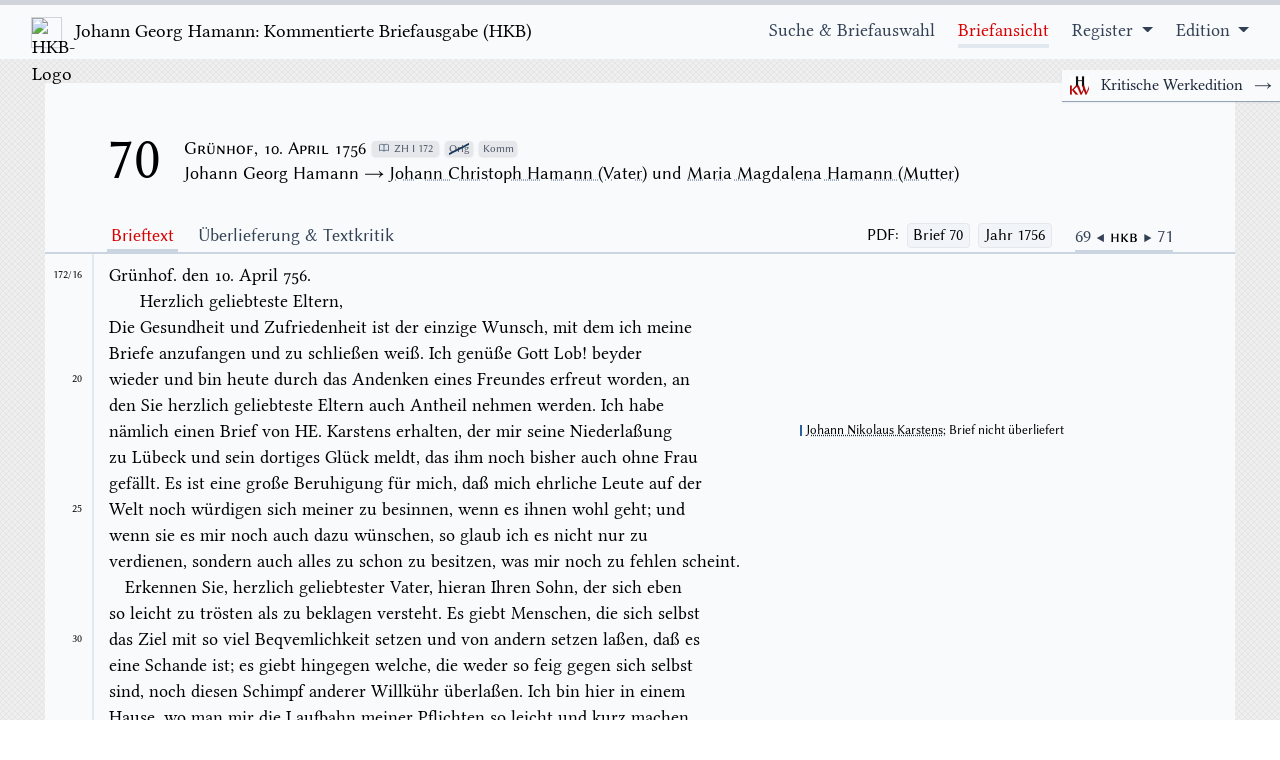

--- FILE ---
content_type: text/html; charset=utf-8
request_url: https://hamann-ausgabe.de/HKB/Briefe/70
body_size: 25779
content:
<!DOCTYPE html>
<html class="h-full w-full overflow-hidden" lang="de" id="top">

<head>
    <meta charset="utf-8" />
<meta name="viewport" content="width=device-width, initial-scale=1.0" />
<meta name="description">

<title>HKB &#x2013; Brief 70</title>

<!-- crossorigin is a workaround to prevent double downloading bugs in chrome -->
<!-- also, the graphite versions of the font are available for use:
    <link rel="preload" href="/fonts/LinLibertine_R_G.ttf" as="font" crossorigin/>
    <link rel="preload" href="/fonts/LinBiolinum_R_G.ttf" as="font" crossorigin/>
-->



<script src="/js/mark.min.js?v=IdYuEFP3WJ_mNlzM18Y20Xgav3h5pgXYzl8fW4GnuPo" defer></script>
<script src="/js/htmx.min.js?v=s73PXHQYl6U2SLEgf_8EaaDWGQFCm6H26I-Y69hOZp4" defer></script>

<link rel="stylesheet" href="/css/fonts.css?v=BkjBaDxFC17fLLNqB0nP29i3jX6so3o8pkqW0-T3VME" />
<link rel="stylesheet" href="/dist/style.css?v=i5XVAuR84yPdHk25lqw99CqpErfShoWJT5wLzbynQv8" />


</head>

<body class="h-full w-full" hx-boost="true">
    <div class="flex flex-col h-full">
        
<header class="sticky w-100 font-serif mb-6">
    <nav class="flex flex-row w-100 bg-slate-50 border-t-[5px] border-gray-300 dark:shadow-xl dark:border-gray-900 py-3 px-3 desktop:px-8 flex-wrap dark:bg-black dark:text-slate-100">
        <a class="text-xl xl:text-3xl grow-0 shrink-0 text-black hover:text-black dark:text-slate-100" href="/HKB">
            <img src="/favicon.ico" class="inline-block w-8 h-8 xl:w-12 xl:h-12 mr-2 border border-gray-300 shadow-sm" alt="HKB-Logo" loading="lazy" />
                <span class="sm:hidden">Hamann: Komm. Briefausgabe</span> 
                <span class="hidden sm:inline md:hidden">Johan Georg Hamann: Kommentierte Briefausgabe</span> 
                <span class="hidden md:inline align-baseline">Johann Georg Hamann: Kommentierte Briefausgabe (&#x200A;H&#x200A;K&#x200A;B&#x200A;)</span>
        </a>
        <div class="flex grow shrink">

        </div>
        <div class="ha-menusymbol inline-block desktop:hidden pr-3 align-bottom">
            <button id="openmenubutton">
                <svg role="img" xmlns="http://www.w3.org/2000/svg" width="24" height="24" viewBox="0 0 24 24"
                    aria-labelledby="hamburgerIconTitle">
                    <title id="hamburgerIconTitle">Menu</title>
                    <path d="M6 7L18 7M6 12L18 12M6 17L18 17"></path>
                </svg>
            </button>
            <button class="hidden" id="closemenubutton">
                <svg role="img" xmlns="http://www.w3.org/2000/svg" width="24" height="24" viewBox="0 0 24 24"
                    aria-labelledby="closeIconTitle">
                    <title id="closeIconTitle">Close</title>
                    <path d="M6.34314575 6.34314575L17.6568542 17.6568542M6.34314575 17.6568542L17.6568542 6.34314575">
                    </path>
                </svg>
            </button>
        </div>
        <div class="ha-topnav" id="ha-topnav">

            <a class="ha-active-default" href="/HKB">
                Suche & Briefauswahl
            </a>

            <a href="/HKB/Briefe/70">
                Briefansicht
            </a>

            <div class="ha-topnav-dropdown">
                <a href="/HKB/Register" class="cursor-default ha-menu-arrowsymbol pointer-events-none">
                    Register
                </a>
                <div class="ha-topnav-dropdown-content" >
                    <a href="/HKB/Register/Allgemein">Register</a>
                    <a href="/HKB/Register/Bibelstellen">Bibelstellenregister</a>
                    <a href="/HKB/Register/Forschung">Forschungsbibliographie</a>
                </div>
            </div>

             <div class="ha-topnav-dropdown">
                <a href="/HKB/Edition" class="cursor-default ha-menu-arrowsymbol pointer-events-none !mr-0" >
                Edition
                </a>
                <div class="ha-topnav-dropdown-content !mr-0">
                    <a href="/Kontakt">Kontakt</a>
                    <a href="/HKB/Edition/Mitwirkende">Mitwirkende</a>
                    <a href="/HKB/Edition/Richtlinien">Editionsrichtlinien</a>
                    <a href="/HKB/Edition/Zitierempfehlung">Zitierempfehlung</a>
                    <a href="/HKB/Edition/Editionsgeschichte">Editionsgeschichte</a>
                </div>
            </div>

            <a class="md:!hidden" href="/HKW">
                <img class="inline relative w-4 h-4 -top-1 mr-2" src="/img/HKW.png" alt="HKW-Logo" /> Kritische Werkausgabe (HKW) →
            </a>

        </div>
    </nav>
    <div class="switchsites">
        <a class="switchsitesbtn" href="/HKW">
            <img src="/img/HKW.png" alt="HKB-Logo" />
            <span class="switchsitestext">Kritische Werkedition</span>
            <span class="switchsitesarrow">→</span>
        </a>
    </div>
</header>
        <main role="main" class="mb-6 w-full desktop:max-w-screen-desktop mx-auto grow">
            
<div class="ha-letterheader">
    
<div class="ha-letterhead">
        <div class="ha-letternumber">
            <div class="ha-letternumberinline">
                70
            </div>
        </div>
        <div class="ha-metadata">
            <div class="ha-metadataupperrow">
                <div class="ha-metadatadate">
                    Gr&#xFC;nhof, 10. April 1756
                </div>

        <div class="ha-tooltip">
            <div class="ha-pill pr-1.5">
                <svg class="mx-0.5 w-3 h-3 inline relative bottom-[0.1rem] text-slate-500" fill="none" stroke="currentColor" viewBox="0 0 24 24" xmlns="http://www.w3.org/2000/svg"><path stroke-linecap="round" stroke-linejoin="round" stroke-width="2" d="M12 6.253v13m0-13C10.832 5.477 9.246 5 7.5 5S4.168 5.477 3 6.253v13C4.168 18.477 5.754 18 7.5 18s3.332.477 4.5 1.253m0-13C13.168 5.477 14.754 5 16.5 5c1.747 0 3.332.477 4.5 1.253v13C19.832 18.477 18.247 18 16.5 18c-1.746 0-3.332.477-4.5 1.253"></path></svg>
                <span>ZH I 172</span>
            </div>
        </div>
        <div class="ha-tooltip">
            <div class="ha-pill">
                <span class="ha-cross">Orig</span>
            </div>
            <div class="ha-tooltiptext">
                Original verschollen
            </div>
        </div>
        <div class="ha-tooltip">
            <div class="ha-pill">
                Komm
            </div>
            <div class="ha-tooltiptext whitespace-nowrap">
                Mit Stellenkommentar
            </div>
        </div>
            </div>
            <div class="ha-metadatapersons">
                        <span>Johann Georg Hamann → <a href="/HKB/Person/5" >Johann Christoph Hamann (Vater)</a> und <a href="/HKB/Person/6" >Maria Magdalena Hamann (Mutter)</a></span><br>
            </div>
    </div>
</div>
    <div class="ha-letterheadernav">
        <div class="md:hidden grow">
            <select id="ha-switchlettercategory">
                <option class="ha-tabbtn" autocomplete="off">Brieftext</option>
                <option class="ha-tabbtn" autocomplete="off">&#xDC;berlieferung &amp; Textkritik</option>
            </select>
        </div>
        <div class="ha-lettertabs !hidden md:!block">
            <a class="ha-tabbtn hidden md:inline-block">Brieftext</a>
            <a class="ha-tabbtn hidden md:inline-block">&#xDC;berlieferung &amp; Textkritik</a>


        </div>

        <div class="self-end mr-4 hidden md:block mb-1 text-base">
            <span class="caps-petite">PDF:</span>

            <a class="ml-1" href="/pdf/HKB_70.pdf" hx-boost="false">
                <div class="inline-block bg-slate-100 hover:bg-slate-200 border px-1.5 rounded dark:bg-black ">Brief
                    70</div>
            </a>

            <a class="ml-1 mr-2" href="/pdf/HKB_1756.pdf" hx-boost="false">
                <div class="inline-block bg-slate-100 hover:bg-slate-200 border px-1.5 rounded dark:bg-black">Jahr
                    1756</div>
            </a>

        </div>

        <div class="ha-lettermetalinks">
            <a href="/HKB/Briefe/69">
                69 ◀
            </a>

            <div class="ha-hkb">
                HKB
            </div>

            <a href="/HKB/Briefe/71">
                ▶ 71
            </a>
        </div>
    </div>
</div>

<div class="ha-letterbody" id="ha-letterbody">
    <div class="ha-tab">
        <div class="ha-appcontainer ha-appcontainer-0 ">
<div class="ha-app ha-app-0" ><div class="ha-textcontainer" ><div class="ha-text" ><div class="ha-literal" > </div><div class="ha-literal" > </div><div class="ha-linecount"  id="172-16" ><div class="ha-zhpage ha-firstpage" >172/16</div></div><div class="ha-alignright" ><div class="ha-literal" >Gr&#252;nhof. den </div><div class="ha-literal" >10. April 756.</div></div><div class="ha-literal" > </div><br><div class="ha-linecount"  id="172-17" ><div class="ha-zhline ha-hiddenlinecount" >17</div></div><div class="ha-indent-2" ></div><div class="ha-literal" >Herzlich geliebteste Eltern, </div><br><div class="ha-linecount"  id="172-18" ><div class="ha-zhline ha-hiddenlinecount" >18</div></div><div class="ha-literal" >Die Gesundheit und Zufriedenheit ist der einzige Wunsch, mit dem ich meine </div><br class="ha-zhbreak" ><div class="ha-linecount"  id="172-19" ><div class="ha-zhline ha-hiddenlinecount" >19</div></div><div class="ha-literal" >Briefe anzufangen und zu schlie&#223;en wei&#223;. Ich gen&#252;&#223;e Gott Lob! beyder </div><br class="ha-zhbreak" ><div class="ha-linecount"  id="172-20" ><div class="ha-zhline" >20</div></div><div class="ha-literal" >wieder und bin heute durch das Andenken eines Freundes erfreut worden, an </div><br class="ha-zhbreak" ><div class="ha-linecount"  id="172-21" ><div class="ha-zhline ha-hiddenlinecount" >21</div></div><div class="ha-literal" >den Sie herzlich geliebteste Eltern auch Antheil nehmen werden. Ich habe </div><br class="ha-zhbreak" ><div class="ha-linecount"  id="172-22" ><div class="ha-zhline ha-hiddenlinecount" >22</div></div><div class="ha-commentmarker"  id="ma-172-22" ></div><div class="ha-marginalbox" ><div class="ha-marginallist" ><div class="ha-marginal"  id="m-" > <a class="ha-reflink"  href="/HKB/Register/Allgemein/k#karstens-jn" ><div class="ha-insertedlemma" >Johann Nikolaus Karstens</div></a><div class="ha-literal" >; Brief nicht &#252;berliefert </div></div></div></div><div class="ha-literal" >n&#228;mlich einen Brief von HE. Karstens erhalten, der mir seine Niederla&#223;ung </div><br class="ha-zhbreak" ><div class="ha-linecount"  id="172-23" ><div class="ha-zhline ha-hiddenlinecount" >23</div></div><div class="ha-literal" >zu L&#252;beck und sein dortiges Gl&#252;ck meldt, das ihm noch bisher auch ohne Frau </div><br class="ha-zhbreak" ><div class="ha-linecount"  id="172-24" ><div class="ha-zhline ha-hiddenlinecount" >24</div></div><div class="ha-literal" >gef&#228;llt. Es ist eine gro&#223;e Beruhigung f&#252;r mich, da&#223; mich ehrliche Leute auf der </div><br class="ha-zhbreak" ><div class="ha-linecount"  id="172-25" ><div class="ha-zhline" >25</div></div><div class="ha-literal" >Welt noch w&#252;rdigen sich meiner zu besinnen, wenn es ihnen wohl geht; und </div><br class="ha-zhbreak" ><div class="ha-linecount"  id="172-26" ><div class="ha-zhline ha-hiddenlinecount" >26</div></div><div class="ha-literal" >wenn sie es mir </div><div class="ha-del" ><div class="ha-literal" >noch</div></div><div class="ha-literal" > auch </div><div class="ha-del" ><div class="ha-literal" >dazu</div></div><div class="ha-literal" > w&#252;nschen, so glaub ich es nicht nur zu </div><br class="ha-zhbreak" ><div class="ha-linecount"  id="172-27" ><div class="ha-zhline ha-hiddenlinecount" >27</div></div><div class="ha-literal" >verdienen, sondern auch alles </div><div class="ha-del" ><div class="ha-literal" >zu</div></div><div class="ha-literal" > schon zu besitzen, was mir noch zu fehlen scheint. </div><br><div class="ha-linecount"  id="172-28" ><div class="ha-zhline ha-hiddenlinecount" >28</div></div><div class="ha-indent-1" ></div><div class="ha-literal" >Erkennen Sie, herzlich geliebtester Vater, hieran Ihren Sohn, der sich eben </div><br class="ha-zhbreak" ><div class="ha-linecount"  id="172-29" ><div class="ha-zhline ha-hiddenlinecount" >29</div></div><div class="ha-literal" >so leicht zu tr&#246;sten als zu beklagen versteht. Es giebt Menschen, die sich selbst </div><br class="ha-zhbreak" ><div class="ha-linecount"  id="172-30" ><div class="ha-zhline" >30</div></div><div class="ha-literal" >das Ziel mit so viel Beqvemlichkeit setzen und von andern setzen la&#223;en, da&#223; es </div><br class="ha-zhbreak" ><div class="ha-linecount"  id="172-31" ><div class="ha-zhline ha-hiddenlinecount" >31</div></div><div class="ha-literal" >eine Schande ist; es giebt hingegen welche, die weder so feig gegen sich selbst </div><br class="ha-zhbreak" ><div class="ha-linecount"  id="172-32" ><div class="ha-zhline ha-hiddenlinecount" >32</div></div><div class="ha-literal" >sind, noch diesen Schimpf anderer Willk&#252;hr &#252;berla&#223;en. Ich bin hier in einem </div><br class="ha-zhbreak" ><div class="ha-linecount"  id="172-33" ><div class="ha-zhline ha-hiddenlinecount" >33</div></div><div class="ha-literal" >Hause, wo man mir die Laufbahn meiner Pflichten so leicht und kurz machen </div><br class="ha-zhbreak" ><div class="ha-linecount"  id="172-34" ><div class="ha-zhline ha-hiddenlinecount" >34</div></div><div class="ha-literal" >m&#246;chte, als man sich selbst selbige eingeschr&#228;nkt hat, und Blumen dazu </div><br class="ha-zhbreak" ><div class="ha-linecount"  id="172-35" ><div class="ha-zhline" >35</div></div><div class="ha-literal" >betreten k&#246;nnte. Vergeben Sie es mir, da&#223; ich diese Seite meine</div><div class="ha-del" ><div class="ha-literal" >r</div></div><div class="ha-literal" >s Zustandes, </div><div class="ha-literal" > </div><br class="ha-zhbreak" ><div class="ha-linecount"  id="173-1" ><div class="ha-zhpage" >S.&nbsp;173</div></div><div class="ha-literal" >die vielleicht f&#252;r die Augen die fr&#246;lichste ist, niemals bisher geschildert. Es ist </div><br class="ha-zhbreak" ><div class="ha-linecount"  id="173-2" ><div class="ha-zhline ha-hiddenlinecount" >2</div></div><div class="ha-literal" >deswegen geschehen, weil ich sie am wenigsten liebe; nur weil sie mir weniger </div><br class="ha-zhbreak" ><div class="ha-linecount"  id="173-3" ><div class="ha-zhline ha-hiddenlinecount" >3</div></div><div class="ha-literal" >am Herzen liegt als jene rauhe, die ich bearbeiten soll. Es ist vielleicht eine </div><br class="ha-zhbreak" ><div class="ha-linecount"  id="173-4" ><div class="ha-zhline ha-hiddenlinecount" >4</div></div><div class="ha-literal" >Thorheit treuer zu seyn in fremden Angelegenheiten, als man uns verlangt. </div><br class="ha-zhbreak" ><div class="ha-linecount"  id="173-5" ><div class="ha-zhline" >5</div></div><div class="ha-literal" >Ich will aber diese Verantwortung lieber auf mich nehmen als die Schuld </div><br class="ha-zhbreak" ><div class="ha-linecount"  id="173-6" ><div class="ha-zhline ha-hiddenlinecount" >6</div></div><div class="ha-literal" >derer, die an ihrem eignen Antheil gleichgiltig sind; die den Schutt h&#228;ufen, </div><br class="ha-zhbreak" ><div class="ha-linecount"  id="173-7" ><div class="ha-zhline ha-hiddenlinecount" >7</div></div><div class="ha-literal" >den sie selbst sorgen sollten aus dem Wege zu schaffen, die aus der Pflicht </div><br class="ha-zhbreak" ><div class="ha-linecount"  id="173-8" ><div class="ha-zhline ha-hiddenlinecount" >8</div></div><div class="ha-literal" >aufzumuntern sich eine verkehrte daraus machen diejenige einzuschl&#228;fern und </div><br class="ha-zhbreak" ><div class="ha-linecount"  id="173-9" ><div class="ha-zhline ha-hiddenlinecount" >9</div></div><div class="ha-literal" >tr&#228;ge zu machen, an deren Munterkeit ihnen gelegen seyn sollte. Wenn ich </div><br class="ha-zhbreak" ><div class="ha-linecount"  id="173-10" ><div class="ha-zhline" >10</div></div><div class="ha-literal" >meinen lieben Eltern alsdann gl&#252;cklicher vorkommen k&#246;nnte, im fall ich Sie </div><br class="ha-zhbreak" ><div class="ha-linecount"  id="173-11" ><div class="ha-zhline ha-hiddenlinecount" >11</div></div><div class="ha-literal" >und mich durch ein wenig Eitelkeit und T&#228;ndeleyen hintergehen lie&#223;e; so </div><br class="ha-zhbreak" ><div class="ha-linecount"  id="173-12" ><div class="ha-zhline ha-hiddenlinecount" >12</div></div><div class="ha-literal" >k&#246;nnte ich so viel zu meinem Vortheil sagen und vielleicht mehr, als mir mein </div><br class="ha-zhbreak" ><div class="ha-linecount"  id="173-13" ><div class="ha-zhline ha-hiddenlinecount" >13</div></div><div class="ha-literal" >Verdru&#223; jemals eingegeben, ohne die Wahrheit zu beleidigen, deren Liebe ich </div><br class="ha-zhbreak" ><div class="ha-linecount"  id="173-14" ><div class="ha-zhline ha-hiddenlinecount" >14</div></div><div class="ha-literal" >Ihnen, Bester Vater, zu danken habe und die mir mit der Milch meiner </div><br class="ha-zhbreak" ><div class="ha-linecount"  id="173-15" ><div class="ha-zhline" >15</div></div><div class="ha-literal" >Mutter eingefl&#246;&#223;t worden. Seyn Sie also meinetwegen </div><div class="ha-editmarker"  id="ea-71" ></div><div class="ha-literal" >unberuhigt</div><div class="ha-literal" >; meine </div><br class="ha-zhbreak" ><div class="ha-linecount"  id="173-16" ><div class="ha-zhline ha-hiddenlinecount" >16</div></div><div class="ha-literal" >Gesundheit wird der Fr&#252;hling mit Gottes H&#252;lfe v&#246;llig wiederherstellen. Das </div><br class="ha-zhbreak" ><div class="ha-linecount"  id="173-17" ><div class="ha-zhline ha-hiddenlinecount" >17</div></div><div class="ha-commentmarker"  id="ma-173-17" ></div><div class="ha-marginalbox" ><div class="ha-marginallist" ><div class="ha-marginal"  id="m-" ><div class="ha-literal" > vll. </div><a class="ha-reflink"  href="/HKB/Register/Allgemein/l#lindner-jef" ><div class="ha-insertedlemma" >Johann Ehregott Friedrich Lindner</div></a> </div></div></div><div class="ha-literal" >Aderla&#223;en ist von meinem Arzt nicht f&#252;r rathsam befunden. Sein </div><br class="ha-zhbreak" ><div class="ha-linecount"  id="173-18" ><div class="ha-zhline ha-hiddenlinecount" >18</div></div><div class="ha-literal" >Augenschein hat mich nur bewegen k&#246;nnen es zu unterla&#223;en. Ich lese jetzt </div><br class="ha-zhbreak" ><div class="ha-linecount"  id="173-19" ><div class="ha-zhline ha-hiddenlinecount" >19</div></div><div class="ha-commentmarker"  id="ma-173-19" ></div><div class="ha-marginalbox" ><div class="ha-marginallist" ><div class="ha-marginal"  id="m-" > <a class="ha-reflink"  href="/HKB/Register/Allgemein/s#schaarschmidt-lehre" ><div class="ha-insertedlemma" >Schaarschmidt, <div class="ha-title" >Diaetetik oder Lehre von der Lebensordnung</div></div></a> </div></div></div><div class="ha-literal" >Schaarschmidts Di&#228;tetic und w&#252;nschte mir &#252;ber einige Dinge Ihre Erfahrungen, </div><br class="ha-zhbreak" ><div class="ha-linecount"  id="173-20" ><div class="ha-zhline" >20</div></div><div class="ha-commentmarker"  id="ma-173-20" ></div><div class="ha-marginalbox" ><div class="ha-marginallist" ><div class="ha-marginal"  id="m-" > <div class="ha-bzg" ><div class="ha-literal" >Fest</div></div><div class="ha-literal" > Ostern, 18.4.1756 </div></div></div></div><div class="ha-literal" >lieber Papa, zu Rathe ziehen zu k&#246;nnen. Das bevorstehende Fest sey Ihnen </div><br class="ha-zhbreak" ><div class="ha-linecount"  id="173-21" ><div class="ha-zhline ha-hiddenlinecount" >21</div></div><div class="ha-literal" >ein Sabbath von Ruhe und Seegen. Wie gl&#252;cklich sind wir alle, wenn wir mit </div><br class="ha-zhbreak" ><div class="ha-linecount"  id="173-22" ><div class="ha-zhline ha-hiddenlinecount" >22</div></div><div class="ha-literal" >ihm leiden k&#246;nnen um mit ihm zu leben! Ich k&#252;&#223;e meinen liebsten Eltern </div><br class="ha-zhbreak" ><div class="ha-linecount"  id="173-23" ><div class="ha-zhline ha-hiddenlinecount" >23</div></div><div class="ha-literal" >beyde die H&#228;nde und ersterbe mit der z&#228;rtlichsten Ehrerbietung Ihr </div><br class="ha-zhbreak" ><div class="ha-linecount"  id="173-24" ><div class="ha-zhline ha-hiddenlinecount" >24</div></div><div class="ha-literal" >gehorsamster Sohn </div><br class="ha-zhbreak" ><div class="ha-linecount"  id="173-25" ><div class="ha-zhline" >25</div></div><div class="ha-alignright" ><div class="ha-literal" >Johann George Hamann.</div></div><div class="ha-literal" > </div><br></div></div></div>        </div>
    </div>

    <div class="ha-tab ha-defaulttab">
        <div class="ha-appcontainer ha-appcontainer-4 ">
            <h3>Provenienz</h3>
<div class="ha-app ha-app-4" ><div class="ha-literal" > Druck ZH nach den unpublizierten Druckbogen von 1940. Original verschollen. Letzter bekannter Aufbewahrungsort: Staats- und Universit&#228;tsbibliothek K&#246;nigsberg, Msc. 2552 [Roths Hamanniana], I 1 (39). </div></div>        </div>
        <div class="ha-appcontainer ha-appcontainer-5 ">
            <h3>Bisherige Drucke</h3>
<div class="ha-app ha-app-5" ><div class="ha-literal" > Friedrich Roth (Hg.): Hamann’s Schriften. 8 Bde. Berlin, Leipzig 1821–1843, I 275–277.</div><br><div class="ha-literal" > ZH I 172 f., Nr. 70. </div></div>        </div>



        <div class="ha-edits ha-appcontainer">
            <h3>Textkritische Anmerkungen</h3>
            <div class="ha-editsinfo">Der Brieftext wurde anhand der überlieferten Quellen (vgl. Provenienz) kritisch
                geprüft. Notwendige Korrekturen gegenüber dem in ZH gedruckten Text wurden vorgenommen und sind
                vollständig annotiert. Die in den beiden Auflagen von ZH angehängten Korrekturvorschläge werden
                vollständig aufgelistet, werden aber nur dann im Text realisiert, sofern diese anhand überlieferter
                Quellen verifiziert werden konnten.</div>
            <div class="ha-app">
                <div class="ha-editentries">
                    <table>
                        <tr>
                            <td class="ha-editfromto">
                                <div class="ha-editfrom">173/15</div>                            </td>
                            <td class="ha-editreference">
                                <span>
                                    <span class="reference" ><div class="ha-literal" >unberuhigt</div></span>]
                                </span>
                            </td>
                            <td class="ha-editreas">
                                <div class="edit" ><span class="corrections" ><div class="ha-editreason" ><div class="ha-literal" > Korrekturvorschlag ZH 1. Aufl. (1955): </div><div class="ha-emph" ><div class="ha-literal" >lies</div></div><div class="ha-literal" > unbe</div><div class="ha-added" ><div class="ha-literal" >sorgt</div></div> <div class="ha-emph" ><div class="ha-literal" >oder</div></div> <div class="ha-del" ><div class="ha-literal" >un</div></div><div class="ha-literal" >beruhigt </div></div></span></div>
                            </td>
                        </tr>
                    </table>
                </div>
            </div>
        </div>
    </div>
</div>
<script type="module">
    import {startup_briefe} from "/dist/scripts.js";
    startup_briefe();
</script>

        </main>
        <div class="w-full">
            <div class="ha-footer">
     <div class="ha-footertext flex flex-row shrink-0 grow-1">
          <div class="flex grow shrink-0">
               <div class="ha-themetoggles">
                    <input type="radio" id="ha-toggledark" name="ha-themetoggle">
                    <input type="radio" id="ha-togglebright" name="ha-themetoggle">
                    <label for="ha-toggledark"></label>
                    <label for="ha-togglebright"></label>
                    <div class="ha-themetoggleslider">
                    </div>
               </div>
          </div>
          <div class="grow-0 shrink-0">
               © 2025 Theodor Springmann Stiftung | Stand vom 4.3.2025  | 
               <a href="/Index">Startseite</a>  ·
               <a href="/Kontakt">Kontakt</a> ·
               <a href="/Datenschutzerklaerung">Datenschutzerklärung</a>
               
                    <span> · <a href="/Admin">Admin-Bereich</a></span>
               
          </div>
     </div>
</div>
        </div>
    </div>
    <a class="ha-scrollbutton" id="ha-scrollbutton">
    <svg class="ha-scrollbuttonarrow" fill="none" stroke="currentColor" viewBox="0 0 24 24" xmlns="http://www.w3.org/2000/svg">
        <path strokeLinecap="round" strokeLinejoin="round" stroke-width="2" d="M5 11l7-7 7 7M5 19l7-7 7 7" />
    </svg>
</a>
    
    
    

<script type="module">
    import { startup_default } from "/dist/scripts.js"
    startup_default();
</script>

<script type="module">
    var elements = document.querySelectorAll(".ha-register-body, .ha-searchresultpreview, .ha-commenthead, .ha-entry");
    if (elements.length < 1000) {
        var instancesearch = new Mark(elements);
        instancesearch.mark('', { "element": "span", "className": "ha-found", "acrossElements": true, "separateWordSearch": false, "exclude": [".ha-searchresultcommentpill", ".ha-letlink", ".ha-letlinks", ".ha-hkb"] });
    }
    var instanceletter = new Mark(document.querySelectorAll(".ha-letterbody"));
    instanceletter.mark('', { "element": "span", "className": "ha-found", "acrossElements": true, "separateWordSearch": false, "exclude": [".ha-searchresultcommentpill", ".ha-letlink", ".ha-letlinks", ".ha-hkb"] });
</script>

</body>

</html>


--- FILE ---
content_type: text/css
request_url: https://hamann-ausgabe.de/css/fonts.css?v=BkjBaDxFC17fLLNqB0nP29i3jX6so3o8pkqW0-T3VME
body_size: 1559
content:
/* Regular woff-files for regular font variants curerently
   Instead we can use the Graphite versions of the font   

@font-face {
    font-family: 'Biolinum';
    src: url('/fonts/LinBiolinum_R_G.ttf') format('truetype');
    font-display: swap;
    font-weight: normal;
    font-style: normal;
}

@font-face {
    font-family: 'Libertine';
    src: url('/fonts/LinLibertine_R_G.ttf') format('truetype');
    font-display: swap;
    font-weight: normal;
    font-style: normal;
}

*/

@font-face {
    font-family: "Biolinum";
    src: url("/fonts/LinBiolinum_Rah.ttf") format("truetype");
    font-display: swap;
    font-weight: normal;
    font-style: normal;
  }
  
  @font-face {
    font-family: "Libertine";
    src: url("/fonts/LinLibertine_Rah.ttf") format("truetype");
    font-display: swap;
    font-weight: normal;
    font-style: normal;
  }
  
  @font-face {
    font-family: "Biolinum";
    src: url("/fonts/LinBiolinum_RIah.ttf") format("truetype");
    font-display: swap;
    font-weight: normal;
    font-style: italic;
  }
  
  @font-face {
    font-family: "Biolinum";
    src: url("/fonts/LinBiolinum_RBah.ttf") format("truetype");
    font-display: swap;
    font-weight: bold;
    font-style: normal;
  }
  
  @font-face {
    font-family: "Libertine";
    src: url("/fonts/LinLibertine_RIah.ttf") format("truetype");
    font-display: swap;
    font-weight: normal;
    font-style: italic;
  }
  
  @font-face {
    font-family: "Libertine";
    src: url("/fonts/LinLibertine_RZah.ttf") format("truetype");
    font-display: swap;
    font-weight: bold;
    font-style: normal;
  }
  
  @font-face {
    font-family: "Playfair";
    src: url("/fonts/PlayfairDisplay-VariableFont_wght.ttf") format("truetype");
    font-display: swap;
    font-weight: normal;
    font-style: normal;
  } 

--- FILE ---
content_type: text/css
request_url: https://hamann-ausgabe.de/dist/style.css?v=i5XVAuR84yPdHk25lqw99CqpErfShoWJT5wLzbynQv8
body_size: 124377
content:
*,:before,:after{box-sizing:border-box;border-width:0;border-style:solid;border-color:#e5e7eb}:before,:after{--tw-content: ""}html{line-height:1.5;-webkit-text-size-adjust:100%;-moz-tab-size:4;-o-tab-size:4;tab-size:4;font-family:Biolinum,sans-serif}body{margin:0;line-height:inherit}hr{height:0;color:inherit;border-top-width:1px}abbr:where([title]){-webkit-text-decoration:underline dotted;text-decoration:underline dotted}h1,h2,h3,h4,h5,h6{font-size:inherit;font-weight:inherit}a{color:inherit;text-decoration:inherit}b,strong{font-weight:bolder}code,kbd,samp,pre{font-family:ui-monospace,SFMono-Regular,Menlo,Monaco,Consolas,Liberation Mono,Courier New,monospace,mono;font-size:1em}small{font-size:80%}sub,sup{font-size:75%;line-height:0;position:relative;vertical-align:baseline}sub{bottom:-.25em}sup{top:-.5em}table{text-indent:0;border-color:inherit;border-collapse:collapse}button,input,optgroup,select,textarea{font-family:inherit;font-size:100%;font-weight:inherit;line-height:inherit;color:inherit;margin:0;padding:0}button,select{text-transform:none}button,[type=button],[type=reset],[type=submit]{-webkit-appearance:button;background-color:transparent;background-image:none}:-moz-focusring{outline:auto}:-moz-ui-invalid{box-shadow:none}progress{vertical-align:baseline}::-webkit-inner-spin-button,::-webkit-outer-spin-button{height:auto}[type=search]{-webkit-appearance:textfield;outline-offset:-2px}::-webkit-search-decoration{-webkit-appearance:none}::-webkit-file-upload-button{-webkit-appearance:button;font:inherit}summary{display:list-item}blockquote,dl,dd,h1,h2,h3,h4,h5,h6,hr,figure,p,pre{margin:0}fieldset{margin:0;padding:0}legend{padding:0}ol,ul,menu{list-style:none;margin:0;padding:0}textarea{resize:vertical}input::-moz-placeholder,textarea::-moz-placeholder{opacity:1;color:#9ca3af}input:-ms-input-placeholder,textarea:-ms-input-placeholder{opacity:1;color:#9ca3af}input::placeholder,textarea::placeholder{opacity:1;color:#9ca3af}button,[role=button]{cursor:pointer}:disabled{cursor:default}img,svg,video,canvas,audio,iframe,embed,object{display:block;vertical-align:middle}img,video{max-width:100%;height:auto}*,:before,:after{--tw-border-spacing-x: 0;--tw-border-spacing-y: 0;--tw-translate-x: 0;--tw-translate-y: 0;--tw-rotate: 0;--tw-skew-x: 0;--tw-skew-y: 0;--tw-scale-x: 1;--tw-scale-y: 1;--tw-pan-x: ;--tw-pan-y: ;--tw-pinch-zoom: ;--tw-scroll-snap-strictness: proximity;--tw-ordinal: ;--tw-slashed-zero: ;--tw-numeric-figure: ;--tw-numeric-spacing: ;--tw-numeric-fraction: ;--tw-ring-inset: ;--tw-ring-offset-width: 0px;--tw-ring-offset-color: #fff;--tw-ring-color: rgb(59 130 246 / .5);--tw-ring-offset-shadow: 0 0 #0000;--tw-ring-shadow: 0 0 #0000;--tw-shadow: 0 0 #0000;--tw-shadow-colored: 0 0 #0000;--tw-blur: ;--tw-brightness: ;--tw-contrast: ;--tw-grayscale: ;--tw-hue-rotate: ;--tw-invert: ;--tw-saturate: ;--tw-sepia: ;--tw-drop-shadow: ;--tw-backdrop-blur: ;--tw-backdrop-brightness: ;--tw-backdrop-contrast: ;--tw-backdrop-grayscale: ;--tw-backdrop-hue-rotate: ;--tw-backdrop-invert: ;--tw-backdrop-opacity: ;--tw-backdrop-saturate: ;--tw-backdrop-sepia: }::-webkit-backdrop{--tw-border-spacing-x: 0;--tw-border-spacing-y: 0;--tw-translate-x: 0;--tw-translate-y: 0;--tw-rotate: 0;--tw-skew-x: 0;--tw-skew-y: 0;--tw-scale-x: 1;--tw-scale-y: 1;--tw-pan-x: ;--tw-pan-y: ;--tw-pinch-zoom: ;--tw-scroll-snap-strictness: proximity;--tw-ordinal: ;--tw-slashed-zero: ;--tw-numeric-figure: ;--tw-numeric-spacing: ;--tw-numeric-fraction: ;--tw-ring-inset: ;--tw-ring-offset-width: 0px;--tw-ring-offset-color: #fff;--tw-ring-color: rgb(59 130 246 / .5);--tw-ring-offset-shadow: 0 0 #0000;--tw-ring-shadow: 0 0 #0000;--tw-shadow: 0 0 #0000;--tw-shadow-colored: 0 0 #0000;--tw-blur: ;--tw-brightness: ;--tw-contrast: ;--tw-grayscale: ;--tw-hue-rotate: ;--tw-invert: ;--tw-saturate: ;--tw-sepia: ;--tw-drop-shadow: ;--tw-backdrop-blur: ;--tw-backdrop-brightness: ;--tw-backdrop-contrast: ;--tw-backdrop-grayscale: ;--tw-backdrop-hue-rotate: ;--tw-backdrop-invert: ;--tw-backdrop-opacity: ;--tw-backdrop-saturate: ;--tw-backdrop-sepia: }::backdrop{--tw-border-spacing-x: 0;--tw-border-spacing-y: 0;--tw-translate-x: 0;--tw-translate-y: 0;--tw-rotate: 0;--tw-skew-x: 0;--tw-skew-y: 0;--tw-scale-x: 1;--tw-scale-y: 1;--tw-pan-x: ;--tw-pan-y: ;--tw-pinch-zoom: ;--tw-scroll-snap-strictness: proximity;--tw-ordinal: ;--tw-slashed-zero: ;--tw-numeric-figure: ;--tw-numeric-spacing: ;--tw-numeric-fraction: ;--tw-ring-inset: ;--tw-ring-offset-width: 0px;--tw-ring-offset-color: #fff;--tw-ring-color: rgb(59 130 246 / .5);--tw-ring-offset-shadow: 0 0 #0000;--tw-ring-shadow: 0 0 #0000;--tw-shadow: 0 0 #0000;--tw-shadow-colored: 0 0 #0000;--tw-blur: ;--tw-brightness: ;--tw-contrast: ;--tw-grayscale: ;--tw-hue-rotate: ;--tw-invert: ;--tw-saturate: ;--tw-sepia: ;--tw-drop-shadow: ;--tw-backdrop-blur: ;--tw-backdrop-brightness: ;--tw-backdrop-contrast: ;--tw-backdrop-grayscale: ;--tw-backdrop-hue-rotate: ;--tw-backdrop-invert: ;--tw-backdrop-opacity: ;--tw-backdrop-saturate: ;--tw-backdrop-sepia: }.container{width:100%}.\!container{width:100%!important}@media (min-width: 700px){.container{max-width:700px}.\!container{max-width:700px!important}}@media (min-width: 940px){.container{max-width:940px}.\!container{max-width:940px!important}}@media (min-width: 1190px){.container{max-width:1190px}.\!container{max-width:1190px!important}}@media (min-width: 1440px){.container{max-width:1440px}.\!container{max-width:1440px!important}}@media (min-width: 1680px){.container{max-width:1680px}.\!container{max-width:1680px!important}}body{overflow-x:hidden;--tw-text-opacity: 1;color:rgb(0 0 0 / var(--tw-text-opacity))}.dark body{--tw-bg-opacity: 1;background-color:rgb(31 41 55 / var(--tw-bg-opacity));background-image:none;--tw-text-opacity: 1;color:rgb(255 255 255 / var(--tw-text-opacity))}@media (min-width: 940px){body{overflow-x:auto;overflow-y:scroll}}.ha-added,.ha-added *:not(.ha-linecount *,.ha-linecount,.ha-marginalbox *,.ha-marginalbox,.ha-marginal *,.ha-marginal,.ha-btn-collapsed-box){--tw-bg-opacity: 1;background-color:rgb(203 213 225 / var(--tw-bg-opacity))}.dark .ha-added,.dark .ha-added *:not(.ha-linecount *,.ha-linecount,.ha-marginalbox *,.ha-marginalbox,.ha-marginal *,.ha-marginal,.ha-btn-collapsed-box){--tw-bg-opacity: 1;background-color:rgb(71 85 105 / var(--tw-bg-opacity))}.ha-note,.ha-note *:not(.ha-linecount *,.ha-linecount,.ha-marginalbox *,.ha-marginalbox,.ha-marginal *,.ha-marginal,.ha-btn-collapsed-box){--tw-text-opacity: 1;color:rgb(51 65 85 / var(--tw-text-opacity))}.dark .ha-note,.dark .ha-note *:not(.ha-linecount *,.ha-linecount,.ha-marginalbox *,.ha-marginalbox,.ha-marginal *,.ha-marginal,.ha-btn-collapsed-box){--tw-text-opacity: 1;color:rgb(100 116 139 / var(--tw-text-opacity))}.ha-ful,.ha-ful *:not(.ha-linecount *,.ha-linecount,.ha-marginalbox *,.ha-marginalbox,.ha-marginal *,.ha-marginal,.ha-btn-collapsed-box){--tw-border-opacity: 1;border-color:rgb(0 0 0 / var(--tw-border-opacity))}.dark .ha-ful,.dark .ha-ful *:not(.ha-linecount *,.ha-linecount,.ha-marginalbox *,.ha-marginalbox,.ha-marginal *,.ha-marginal,.ha-btn-collapsed-box){--tw-border-opacity: 1;border-color:rgb(255 255 255 / var(--tw-border-opacity))}.ha-tul,.ha-tul *:not(.ha-linecount *,.ha-linecount,.ha-marginalbox *,.ha-marginalbox,.ha-marginal *,.ha-marginal,.ha-btn-collapsed-box){--tw-border-opacity: 1;border-color:rgb(0 0 0 / var(--tw-border-opacity))}.dark .ha-tul,.dark .ha-tul *:not(.ha-linecount *,.ha-linecount,.ha-marginalbox *,.ha-marginalbox,.ha-marginal *,.ha-marginal,.ha-btn-collapsed-box){--tw-border-opacity: 1;border-color:rgb(255 255 255 / var(--tw-border-opacity))}.ha-diagdel:before{--tw-border-opacity: 1;border-color:rgb(0 0 0 / var(--tw-border-opacity))}.dark .ha-diagdel:before{--tw-border-opacity: 1;border-color:rgb(255 255 255 / var(--tw-border-opacity))}.active{--tw-text-opacity: 1 !important;color:rgb(216 0 0 / var(--tw-text-opacity))!important}.dark .active{--tw-text-opacity: 1 !important;color:rgb(0 0 0 / var(--tw-text-opacity))!important}.active:hover{--tw-text-opacity: 1 !important;color:rgb(216 0 0 / var(--tw-text-opacity))!important}.dark .active:hover{--tw-text-opacity: 1 !important;color:rgb(31 41 55 / var(--tw-text-opacity))!important}*{transition-property:color,background-color,border-color,fill,stroke,-webkit-text-decoration-color;transition-property:color,background-color,border-color,text-decoration-color,fill,stroke;transition-property:color,background-color,border-color,text-decoration-color,fill,stroke,-webkit-text-decoration-color;transition-timing-function:cubic-bezier(.4,0,.2,1);transition-duration:.1s}body{height:100%;width:100%;font-size:1rem;line-height:1.5rem}@media (min-width: 1190px){body{font-size:1.15rem;line-height:1.75rem}}.ha-found{--tw-text-opacity: 1 !important;color:rgb(50 112 184 / var(--tw-text-opacity))!important}.ha-location{position:absolute;display:none;font-size:1.25rem;line-height:1.75rem;--tw-text-opacity: 1 !important;color:rgb(50 112 184 / var(--tw-text-opacity))!important}@media (min-width: 700px){.ha-location{display:inline-block}}.ha-zhbreak{display:none}@media (min-width: 700px){.ha-zhbreak{display:inline}}.ha-up{position:relative;top:-.75rem}.ha-bzg{font-family:Libertine,serif!important;font-size:.7rem!important;line-height:1rem!important;font-weight:600!important}.ha-literal{display:inline}.ha-title{display:inline;font-style:italic}.ha-insertedlemma{display:inline}.ha-serif{font-family:Libertine,serif}.ha-aq,.ha-aq *:not(.ha-linecount *,.ha-linecount,.ha-marginalbox *,.ha-marginalbox,.ha-marginal,.ha-marginal *,.ha-btn-collapsed-box){font-family:Biolinum,sans-serif}.ha-ul,.ha-ul *:not(.ha-linecount *,.ha-linecount,.ha-marginalbox *,.ha-marginalbox,.ha-marginal,.ha-marginal *,.ha-btn-collapsed-box){-webkit-text-decoration-line:underline;text-decoration-line:underline}.ha-del,.ha-del *:not(.ha-linecount *,.ha-linecount,.ha-marginalbox *,.ha-marginalbox,.ha-diagdel,.ha-marginal,.ha-marginal *,.ha-btn-collapsed-box){display:inline;-webkit-text-decoration-line:line-through;text-decoration-line:line-through}.ha-hand,.ha-hand *:not(.ha-linecount *,.ha-linecount,.ha-marginalbox *,.ha-marginalbox,.ha-marginal,.ha-marginal *,.ha-btn-collapsed-box){font-family:Playfair,serif;font-size:.9rem}.ha-added,.ha-added *:not(.ha-linecount *,.ha-linecount,.ha-marginalbox *,.ha-marginalbox,.ha-marginal,.ha-marginal *,.ha-btn-collapsed-box){border-radius:.125rem;padding-left:.125rem;padding-right:.125rem}.ha-note,.ha-note *:not(.ha-linecount *,.ha-linecount,.ha-marginalbox *,.ha-marginalbox,.ha-marginal,.ha-marginal *,.ha-btn-collapsed-box){font-style:italic}.ha-emph *:not(.ha-linecount *,.ha-linecount,.ha-marginalbox *,.ha-marginalbox,.ha-marginal,.ha-marginal *,.ha-btn-collapsed-box){font-style:italic}.ha-sup:not(.ha-linecount *,.ha-linecount,.ha-marginalbox *,.ha-marginalbox,.ha-marginal,.ha-marginal *,.ha-btn-collapsed-box){position:relative;top:-.3em;font-size:80%}.ha-super:not(.ha-linecount *,.ha-linecount,.ha-marginalbox *,.ha-marginalbox,.ha-marginal,.ha-marginal *,.ha-btn-collapsed-box){position:relative;top:-.3em;display:inline-block;vertical-align:baseline;font-size:.7rem;line-height:1rem;line-height:1;font-variant-numeric:normal}.ha-sub:not(.ha-linecount *,.ha-linecount,.ha-marginalbox *,.ha-marginalbox,.ha-marginal,.ha-marginal *,.ha-btn-collapsed-box){position:relative;bottom:-.25em;vertical-align:baseline;font-size:.7rem;line-height:1rem;line-height:1}.ha-ful,.ha-ful *:not(.ha-linecount *,.ha-linecount,.ha-marginalbox *,.ha-marginalbox,.ha-marginal *,.ha-marginal,.ha-btn-collapsed-box){display:inline;border-bottom-width:1px;padding-bottom:2px}.ha-dul,.ha-dul *:not(.ha-linecount *,.ha-linecount,.ha-marginalbox *,.ha-marginalbox,.ha-marginal *,.ha-marginal,.ha-btn-collapsed-box){-webkit-text-decoration-line:underline;text-decoration-line:underline;-webkit-text-decoration-style:double;text-decoration-style:double}.ha-tul,.ha-tul *:not(.ha-linecount *,.ha-linecount,.ha-marginalbox *,.ha-marginalbox,.ha-marginal *,.ha-marginal,.ha-btn-collapsed-box){border-bottom-width:3px;border-style:double;-webkit-text-decoration-line:underline;text-decoration-line:underline}.up{position:relative;top:-.5em}.ha-alignright:not(.reference *,.reference,.ha-linecount *,.ha-linecount,.ha-marginalbox *,.ha-marginalbox,.ha-marginal *,.ha-marginal,.ha-btn-collapsed-box){float:right}.ha-aligncenter:not(.reference *,.reference,.ha-linecount *,.ha-linecount,.ha-marginalbox *,.ha-marginalbox,.ha-marginal *,.ha-marginal,.ha-btn-collapsed-box){position:absolute;left:45%;--tw-translate-x: -50%;transform:translate(var(--tw-translate-x),var(--tw-translate-y)) rotate(var(--tw-rotate)) skew(var(--tw-skew-x)) skewY(var(--tw-skew-y)) scaleX(var(--tw-scale-x)) scaleY(var(--tw-scale-y));white-space:nowrap}.ha-sal{margin-left:1.5rem;display:inline-block}.ha-letlink{font-variant-caps:all-petite-caps}.ha-indent-1{padding-left:.5rem}@media (min-width: 700px){.ha-indent-1{padding-left:1rem}}.ha-indent-2{padding-left:1rem}@media (min-width: 700px){.ha-indent-2{padding-left:2rem}}.ha-indent-3{padding-left:1.5rem}@media (min-width: 700px){.ha-indent-3{padding-left:3rem}}.ha-indent-4{padding-left:2rem}@media (min-width: 700px){.ha-indent-4{padding-left:4rem}}.ha-indent-5{padding-left:2.5rem}@media (min-width: 700px){.ha-indent-5{padding-left:5rem}}.ha-indent-6{padding-left:5rem}@media (min-width: 700px){.ha-indent-6{padding-left:11rem}}.ha-indent-7{padding-left:8rem}@media (min-width: 700px){.ha-indent-7{padding-left:16rem}}.ha-collapsed-box,.ha-collapsed-box *{z-index:0;min-height:0px;min-width:0px;cursor:default;overflow:hidden;text-overflow:ellipsis}.ha-expanded-box{z-index:1000;height:auto!important;max-height:100vh!important;padding-bottom:.25rem}.ha-topnav-dropdown .ha-topnav-dropdown-content{border-bottom-width:1px;--tw-border-opacity: 1;border-color:rgb(148 163 184 / var(--tw-border-opacity));--tw-bg-opacity: 1;background-color:rgb(248 250 252 / var(--tw-bg-opacity));--tw-shadow: 0 4px 6px -1px rgb(0 0 0 / .1), 0 2px 4px -2px rgb(0 0 0 / .1);--tw-shadow-colored: 0 4px 6px -1px var(--tw-shadow-color), 0 2px 4px -2px var(--tw-shadow-color);box-shadow:var(--tw-ring-offset-shadow, 0 0 #0000),var(--tw-ring-shadow, 0 0 #0000),var(--tw-shadow)}.dark .ha-topnav-dropdown .ha-topnav-dropdown-content{--tw-bg-opacity: 1;background-color:rgb(0 0 0 / var(--tw-bg-opacity))}.ha-topnav-dropdown .ha-topnav-dropdown-content a:hover{--tw-bg-opacity: 1;background-color:rgb(241 245 249 / var(--tw-bg-opacity))}.dark .ha-topnav-dropdown .ha-topnav-dropdown-content a:hover{--tw-bg-opacity: 1;background-color:rgb(0 0 0 / var(--tw-bg-opacity))}.ha-topnav a{--tw-text-opacity: 1;color:rgb(51 65 85 / var(--tw-text-opacity))}.ha-topnav a:hover{--tw-text-opacity: 1;color:rgb(15 23 42 / var(--tw-text-opacity))}.dark .ha-topnav a{--tw-text-opacity: 1;color:rgb(241 245 249 / var(--tw-text-opacity))}.dark .ha-topnav a:hover{--tw-text-opacity: 1;color:rgb(248 250 252 / var(--tw-text-opacity))}@media (min-width: 1190px){.ha-topnav a{border-bottom-width:4px;border-color:transparent}}.dark .ha-topnav a.active{border-style:none;font-weight:700;--tw-text-opacity: 1 !important;color:rgb(241 245 249 / var(--tw-text-opacity))!important}@media (min-width: 1190px){.ha-topnav a.active{border-bottom-width:4px;--tw-border-opacity: 1;border-color:rgb(226 232 240 / var(--tw-border-opacity))}}.ha-topnav.ha-topnav-collapsed .ha-topnav-dropdown .ha-topnav-dropdown-content{--tw-shadow: 0 0 #0000;--tw-shadow-colored: 0 0 #0000;box-shadow:var(--tw-ring-offset-shadow, 0 0 #0000),var(--tw-ring-shadow, 0 0 #0000),var(--tw-shadow)}@media (min-width: 1190px){.ha-topnav.ha-topnav-collapsed .ha-topnav-dropdown .ha-topnav-dropdown-content{border-bottom-width:1px;--tw-shadow: 0 4px 6px -1px rgb(0 0 0 / .1), 0 2px 4px -2px rgb(0 0 0 / .1);--tw-shadow-colored: 0 4px 6px -1px var(--tw-shadow-color), 0 2px 4px -2px var(--tw-shadow-color);box-shadow:var(--tw-ring-offset-shadow, 0 0 #0000),var(--tw-ring-shadow, 0 0 #0000),var(--tw-shadow)}}.ha-menusymbol svg{stroke:#000;--tw-text-opacity: 1;color:rgb(0 0 0 / var(--tw-text-opacity))}.ha-topnav{display:flex}@media (min-width: 940px){.ha-topnav{font-size:1.15rem;line-height:1.75rem}}@media (min-width: 1190px){.ha-topnav{flex-shrink:0;flex-grow:0;place-self:end}}@media (min-width: 1440px){.ha-topnav{margin-bottom:.25rem}}@media (min-width: 1680px){.ha-topnav{font-size:1.25rem;line-height:1.75rem}}.ha-topnav a{margin-right:1.5rem;display:none}@media (min-width: 1190px){.ha-topnav a{display:inline-block}}@media (min-width: 1680px){.ha-topnav a{margin-right:1.75rem}}.ha-topnav a:last-child{margin-right:0}.ha-topnav-dropdown{display:none}@media (min-width: 1190px){.ha-topnav-dropdown{position:relative;display:inline-block}.ha-topnav-dropdown:hover .ha-topnav-dropdown-content{display:block}}.ha-topnav-dropdown .ha-topnav-dropdown-content{right:0;z-index:50;margin-right:1.5rem;display:none;min-width:130px;white-space:nowrap;padding-top:.25rem}@media (min-width: 1190px){.ha-topnav-dropdown .ha-topnav-dropdown-content{position:absolute}}.ha-topnav-dropdown .ha-topnav-dropdown-content a{margin-right:0;display:block;white-space:nowrap;padding:.5rem .75rem .5rem .5rem}.ha-topnav-dropdown .ha-topnav-dropdown-content .active{border-style:none}.ha-topnav a.active{-webkit-text-decoration-line:underline;text-decoration-line:underline;text-underline-offset:2px}@media (min-width: 1190px){.ha-topnav a.active{-webkit-text-decoration-line:none;text-decoration-line:none}}.ha-topnav.ha-topnav-collapsed{margin-top:1rem;display:block;height:100%;width:100%;font-size:1rem;line-height:1.5rem}@media (min-width: 940px){.ha-topnav.ha-topnav-collapsed{font-size:1.15rem;line-height:1.75rem}}@media (min-width: 1190px){.ha-topnav.ha-topnav-collapsed{margin-top:0;display:flex;width:-webkit-fit-content;width:-moz-fit-content;width:fit-content}}@media (min-width: 1680px){.ha-topnav.ha-topnav-collapsed{font-size:1.25rem;line-height:1.75rem}}.ha-topnav.ha-topnav-collapsed a{clear:both;display:block;width:100%;padding-top:.25rem;padding-bottom:.25rem;text-align:left}@media (min-width: 1190px){.ha-topnav.ha-topnav-collapsed a{display:inline-block;width:-webkit-fit-content;width:-moz-fit-content;width:fit-content;padding-top:0;padding-bottom:0}}.ha-topnav.ha-topnav-collapsed .ha-topnav-dropdown{display:block}@media (min-width: 1190px){.ha-topnav.ha-topnav-collapsed .ha-topnav-dropdown{display:inline-block}.ha-topnav.ha-topnav-collapsed .ha-topnav-dropdown:hover .ha-topnav-dropdown-content{display:block}}.ha-topnav.ha-topnav-collapsed .ha-topnav-dropdown .ha-topnav-dropdown-content{display:block;border-style:none;padding-top:0;--tw-shadow: 0 0 #0000;--tw-shadow-colored: 0 0 #0000;box-shadow:var(--tw-ring-offset-shadow, 0 0 #0000),var(--tw-ring-shadow, 0 0 #0000),var(--tw-shadow)}@media (min-width: 1190px){.ha-topnav.ha-topnav-collapsed .ha-topnav-dropdown .ha-topnav-dropdown-content{display:none;padding-top:.5rem}}.ha-topnav.ha-topnav-collapsed .ha-topnav-dropdown .ha-topnav-dropdown-content a{padding-top:.25rem;padding-bottom:.25rem}@media (min-width: 1190px){.ha-topnav.ha-topnav-collapsed .ha-topnav-dropdown .ha-topnav-dropdown-content a{padding-top:.5rem;padding-bottom:.5rem}}header .switchsites{position:absolute;right:0;bottom:-2.75rem;display:none}@media (min-width: 940px){header .switchsites{display:block}}header .switchsites .switchsitesbtn{box-sizing:border-box;display:flex;width:auto;border-bottom-width:1px;--tw-border-opacity: 1;border-color:rgb(148 163 184 / var(--tw-border-opacity));--tw-bg-opacity: 1;background-color:rgb(249 250 251 / var(--tw-bg-opacity));font-size:1rem;line-height:1.5rem;--tw-text-opacity: 1;color:rgb(30 41 59 / var(--tw-text-opacity));--tw-drop-shadow: drop-shadow(0 1px 1px rgb(0 0 0 / .05));filter:var(--tw-blur) var(--tw-brightness) var(--tw-contrast) var(--tw-grayscale) var(--tw-hue-rotate) var(--tw-invert) var(--tw-saturate) var(--tw-sepia) var(--tw-drop-shadow)}.dark header .switchsites .switchsitesbtn{--tw-bg-opacity: 1;background-color:rgb(15 23 42 / var(--tw-bg-opacity));--tw-text-opacity: 1;color:rgb(255 255 255 / var(--tw-text-opacity));--tw-drop-shadow: drop-shadow(0 4px 3px rgb(0 0 0 / .07)) drop-shadow(0 2px 2px rgb(0 0 0 / .06));filter:var(--tw-blur) var(--tw-brightness) var(--tw-contrast) var(--tw-grayscale) var(--tw-hue-rotate) var(--tw-invert) var(--tw-saturate) var(--tw-sepia) var(--tw-drop-shadow)}header .switchsites .switchsitesbtn:hover{--tw-text-opacity: 1;color:rgb(0 0 0 / var(--tw-text-opacity));--tw-drop-shadow: drop-shadow(0 1px 2px rgb(0 0 0 / .1)) drop-shadow(0 1px 1px rgb(0 0 0 / .06));filter:var(--tw-blur) var(--tw-brightness) var(--tw-contrast) var(--tw-grayscale) var(--tw-hue-rotate) var(--tw-invert) var(--tw-saturate) var(--tw-sepia) var(--tw-drop-shadow)}.dark header .switchsites .switchsitesbtn:hover{--tw-text-opacity: 1;color:rgb(255 255 255 / var(--tw-text-opacity))}header .switchsites .switchsitesbtn img{margin-left:.5rem;margin-right:.5rem;display:block;height:1.25rem;align-self:center}header .switchsites .switchsitesbtn .switchsitestext{margin:.25rem .5rem .125rem .25rem;display:block;white-space:nowrap}header .switchsites .switchsitesbtn .switchsitesarrow{display:block;height:2rem;padding:.25rem .5rem .125rem .25rem}.ha-footer .ha-footertext{--tw-bg-opacity: 1;background-color:rgb(248 250 252 / var(--tw-bg-opacity));--tw-text-opacity: 1;color:rgb(23 53 87 / var(--tw-text-opacity))}.dark .ha-footer .ha-footertext{--tw-bg-opacity: 1;background-color:rgb(15 23 42 / var(--tw-bg-opacity));--tw-text-opacity: 1;color:rgb(255 255 255 / var(--tw-text-opacity))}.ha-footer .ha-themetoggles{--tw-bg-opacity: 1;background-color:rgb(226 232 240 / var(--tw-bg-opacity));--tw-shadow: inset 0 2px 4px 0 rgb(0 0 0 / .05);--tw-shadow-colored: inset 0 2px 4px 0 var(--tw-shadow-color);box-shadow:var(--tw-ring-offset-shadow, 0 0 #0000),var(--tw-ring-shadow, 0 0 #0000),var(--tw-shadow);transition-property:color,background-color,border-color,fill,stroke,-webkit-text-decoration-color;transition-property:color,background-color,border-color,text-decoration-color,fill,stroke;transition-property:color,background-color,border-color,text-decoration-color,fill,stroke,-webkit-text-decoration-color;transition-timing-function:cubic-bezier(.4,0,.2,1);transition-duration:.3s}.dark .ha-footer .ha-themetoggles{--tw-bg-opacity: 1;background-color:rgb(30 41 59 / var(--tw-bg-opacity))}.ha-footer .ha-themetoggles #ha-toggledark:checked~.ha-themetoggleslider{--tw-bg-opacity: 1;background-color:rgb(226 232 240 / var(--tw-bg-opacity));transition-property:color,background-color,border-color,fill,stroke,-webkit-text-decoration-color;transition-property:color,background-color,border-color,text-decoration-color,fill,stroke;transition-property:color,background-color,border-color,text-decoration-color,fill,stroke,-webkit-text-decoration-color;transition-timing-function:cubic-bezier(.4,0,.2,1);transition-duration:.3s}.ha-footer .ha-themetoggles #ha-togglebright:checked~.ha-themetoggleslider{--tw-bg-opacity: 1;background-color:rgb(248 250 252 / var(--tw-bg-opacity));transition-property:color,background-color,border-color,fill,stroke,-webkit-text-decoration-color;transition-property:color,background-color,border-color,text-decoration-color,fill,stroke;transition-property:color,background-color,border-color,text-decoration-color,fill,stroke,-webkit-text-decoration-color;transition-timing-function:cubic-bezier(.4,0,.2,1);transition-duration:.3s}.ha-footer{font-family:Biolinum,sans-serif;font-size:.7rem!important;line-height:1rem!important}.ha-footer .ha-footertext{margin-left:auto;margin-right:auto;max-width:1190px;padding:.5rem 1rem;text-align:right;font-size:.85rem;line-height:1.25rem}.ha-footer a{-webkit-text-decoration-line:underline;text-decoration-line:underline;-webkit-text-decoration-style:dotted;text-decoration-style:dotted}.ha-footer a:hover{-webkit-text-decoration-style:solid;text-decoration-style:solid}.ha-footer .ha-themetoggles{position:relative;height:1rem;width:34px;white-space:nowrap;border-radius:1.5rem;padding-left:.125rem;padding-right:.125rem}.ha-footer .ha-themetoggles *{float:left}.ha-footer .ha-themetoggles input[type=radio]{display:none}.ha-footer .ha-themetoggles label{z-index:10;margin:3px 2px;display:block;height:11px;width:11px;cursor:pointer;border-radius:1.5rem;text-align:center}.ha-footer .ha-themetoggles .ha-themetoggleslider{position:absolute;top:3px;height:11px;width:11px;border-radius:1.5rem;--tw-shadow: 0 4px 6px -1px rgb(0 0 0 / .1), 0 2px 4px -2px rgb(0 0 0 / .1);--tw-shadow-colored: 0 4px 6px -1px var(--tw-shadow-color), 0 2px 4px -2px var(--tw-shadow-color);box-shadow:var(--tw-ring-offset-shadow, 0 0 #0000),var(--tw-ring-shadow, 0 0 #0000),var(--tw-shadow);transition-property:all;transition-duration:.1s;transition-timing-function:cubic-bezier(.4,0,.2,1)}.ha-footer .ha-themetoggles #ha-toggledark:checked~.ha-themetoggleslider{left:.25rem}.ha-footer .ha-themetoggles #ha-togglebright:checked~.ha-themetoggleslider{left:19px}.ha-scrollbutton{position:fixed;right:0;bottom:12rem;cursor:pointer;border-top-left-radius:.75rem;border-bottom-left-radius:.75rem;--tw-bg-opacity: 1;background-color:rgb(248 250 252 / var(--tw-bg-opacity));padding:.5rem 1.5rem .5rem .5rem;text-align:center;--tw-text-opacity: 1;color:rgb(30 69 112 / var(--tw-text-opacity));opacity:0;--tw-shadow: 0 1px 3px 0 rgb(0 0 0 / .1), 0 1px 2px -1px rgb(0 0 0 / .1);--tw-shadow-colored: 0 1px 3px 0 var(--tw-shadow-color), 0 1px 2px -1px var(--tw-shadow-color);box-shadow:var(--tw-ring-offset-shadow, 0 0 #0000),var(--tw-ring-shadow, 0 0 #0000),var(--tw-shadow);transition-property:opacity;transition-property:all;transition-timing-function:cubic-bezier(.4,0,.2,1);transition-duration:.5s}.ha-scrollbutton:hover{--tw-text-opacity: 1;color:rgb(43 97 158 / var(--tw-text-opacity));--tw-shadow: 0 4px 6px -1px rgb(0 0 0 / .1), 0 2px 4px -2px rgb(0 0 0 / .1);--tw-shadow-colored: 0 4px 6px -1px var(--tw-shadow-color), 0 2px 4px -2px var(--tw-shadow-color);box-shadow:var(--tw-ring-offset-shadow, 0 0 #0000),var(--tw-ring-shadow, 0 0 #0000),var(--tw-shadow)}.dark .ha-scrollbutton{--tw-bg-opacity: 1;background-color:rgb(51 65 85 / var(--tw-bg-opacity));--tw-text-opacity: 1;color:rgb(255 255 255 / var(--tw-text-opacity))}.ha-scrollbuttonarrow{height:2rem;width:2rem}@media (min-width: 1190px){.ha-scrollbuttonarrow{height:2.5rem;width:2.5rem}}.ha-static{--tw-bg-opacity: 1;background-color:rgb(248 250 252 / var(--tw-bg-opacity))}.dark .ha-static{--tw-bg-opacity: 1;background-color:rgb(17 24 39 / var(--tw-bg-opacity))}.ha-static h3{--tw-text-opacity: 1;color:rgb(23 53 87 / var(--tw-text-opacity))}.dark .ha-static h3{font-weight:700;--tw-text-opacity: 1;color:rgb(255 255 255 / var(--tw-text-opacity))}.ha-static table th{--tw-text-opacity: 1;color:rgb(23 53 87 / var(--tw-text-opacity))}.dark .ha-static table th{font-weight:700;--tw-text-opacity: 1;color:rgb(255 255 255 / var(--tw-text-opacity))}.ha-static table tr:nth-child(2n){--tw-bg-opacity: 1;background-color:rgb(226 232 240 / var(--tw-bg-opacity))}.dark .ha-static table tr:nth-child(2n){--tw-bg-opacity: 1;background-color:rgb(51 65 85 / var(--tw-bg-opacity))}.ha-static{width:100%;padding:1rem;font-family:Libertine,serif;-webkit-hyphens:auto;-ms-hyphens:auto;hyphens:auto}@media (min-width: 940px){.ha-static{padding:3rem 4rem}.ha-static .ha-static-right-margin{padding-right:15rem}}@media (min-width: 1190px){.ha-static .ha-static-right-margin{padding-right:20rem}}.ha-static h1{margin-bottom:2.25rem;font-size:1.5rem;line-height:2rem;font-weight:700;-webkit-hyphens:none;-ms-hyphens:none;hyphens:none}@media (min-width: 1190px){.ha-static h1{font-size:3rem;line-height:1;font-weight:400}}.ha-static h2{margin-bottom:.75rem;margin-top:1rem;font-size:1.15rem;line-height:1.75rem}@media (min-width: 1190px){.ha-static h2{font-size:1.5rem;line-height:2rem}}.ha-static h3{margin-top:1rem;margin-bottom:.5rem;font-weight:700}.ha-static table{margin-top:.75rem;margin-bottom:.75rem;width:100%}.ha-static table tr td p{margin-top:.5rem!important;margin-bottom:.5rem!important}.ha-static table th{padding-left:.5rem;padding-right:.5rem;text-align:left;font-weight:700}@media (min-width: 1190px){.ha-static table th{padding-right:1rem}}.ha-static table tr td{padding-left:.5rem;padding-right:.5rem;vertical-align:top}@media (min-width: 1190px){.ha-static table tr td{padding-right:1rem}.ha-static table tr td:last-child{white-space:normal}}.ha-static p{margin-top:1rem;margin-bottom:1rem}.ha-static a{-webkit-text-decoration-line:underline;text-decoration-line:underline;-webkit-text-decoration-style:dotted;text-decoration-style:dotted}.ha-static a:hover{-webkit-text-decoration-line:underline;text-decoration-line:underline;-webkit-text-decoration-style:solid;text-decoration-style:solid}.ha-static .ha-footnote{position:relative;font-size:.85rem;line-height:1.25rem}@media (min-width: 1190px){.ha-static .ha-footnote{font-size:1rem;line-height:1.5rem}}.ha-static .ha-footnote .ha-footnote-ref{position:absolute;left:-2.5rem;display:inline-block;width:2rem;text-align:right}.ha-register .ha-register-head,.ha-register .ha-register-body{--tw-bg-opacity: 1;background-color:rgb(248 250 252 / var(--tw-bg-opacity))}.dark .ha-register .ha-register-head,.dark .ha-register .ha-register-body{--tw-bg-opacity: 1;background-color:rgb(15 23 42 / var(--tw-bg-opacity));--tw-text-opacity: 1;color:rgb(248 250 252 / var(--tw-text-opacity));--tw-shadow: 0 20px 25px -5px rgb(0 0 0 / .1), 0 8px 10px -6px rgb(0 0 0 / .1);--tw-shadow-colored: 0 20px 25px -5px var(--tw-shadow-color), 0 8px 10px -6px var(--tw-shadow-color);box-shadow:var(--tw-ring-offset-shadow, 0 0 #0000),var(--tw-ring-shadow, 0 0 #0000),var(--tw-shadow)}.ha-register .ha-register-head{border-bottom-width:2px;--tw-border-opacity: 1;border-color:rgb(226 232 240 / var(--tw-border-opacity))}.ha-register .ha-register-head .ha-register-nav a{--tw-text-opacity: 1;color:rgb(51 65 85 / var(--tw-text-opacity))}.ha-register .ha-register-head .ha-register-nav a:hover{--tw-text-opacity: 1;color:rgb(15 23 42 / var(--tw-text-opacity))}.dark .ha-register .ha-register-head .ha-register-nav a{--tw-text-opacity: 1;color:rgb(255 255 255 / var(--tw-text-opacity))}.dark .ha-register .ha-register-head .ha-register-nav a:hover{--tw-text-opacity: 1;color:rgb(209 213 219 / var(--tw-text-opacity))}.ha-register .ha-register-head .ha-register-nav a.active{border-bottom-width:2px;--tw-border-opacity: 1;border-color:rgb(226 232 240 / var(--tw-border-opacity))}.dark .ha-register .ha-register-head .ha-register-nav a.active{font-weight:700;--tw-text-opacity: 1 !important;color:rgb(229 231 235 / var(--tw-text-opacity))!important}.dark .ha-register .ha-neuzeit .ha-register-body .ha-commenthead .ha-letlinks,.dark .ha-register .ha-forschung .ha-register-body .ha-commenthead .ha-letlinks{--tw-bg-opacity: 1;background-color:rgb(15 23 42 / var(--tw-bg-opacity));--tw-text-opacity: 1;color:rgb(248 250 252 / var(--tw-text-opacity))}@media (min-width: 1190px){.ha-register .ha-neuzeit .ha-register-body .ha-commenthead .ha-letlinks,.ha-register .ha-forschung .ha-register-body .ha-commenthead .ha-letlinks{--tw-bg-opacity: 1;background-color:rgb(248 250 252 / var(--tw-bg-opacity))}}.ha-register .ha-neuzeit .ha-register-body .ha-commenthead .ha-letlinks:before,.ha-register .ha-forschung .ha-register-body .ha-commenthead .ha-letlinks:before{--tw-bg-opacity: 1;background-color:rgb(43 97 158 / var(--tw-bg-opacity))}.dark .ha-register .ha-neuzeit .ha-register-body .ha-commenthead .ha-letlinks:before,.dark .ha-register .ha-forschung .ha-register-body .ha-commenthead .ha-letlinks:before{--tw-bg-opacity: 1;background-color:rgb(100 116 139 / var(--tw-bg-opacity))}.ha-register .ha-register-body .ha-commenthead .ha-letlinks.ha-expanded-box{--tw-shadow: 0 4px 6px -1px rgb(0 0 0 / .1), 0 2px 4px -2px rgb(0 0 0 / .1);--tw-shadow-colored: 0 4px 6px -1px var(--tw-shadow-color), 0 2px 4px -2px var(--tw-shadow-color);box-shadow:var(--tw-ring-offset-shadow, 0 0 #0000),var(--tw-ring-shadow, 0 0 #0000),var(--tw-shadow)}.dark .ha-register .ha-register-body .ha-commenthead .ha-letlinks.ha-expanded-box{--tw-shadow: 0 10px 15px -3px rgb(0 0 0 / .1), 0 4px 6px -4px rgb(0 0 0 / .1);--tw-shadow-colored: 0 10px 15px -3px var(--tw-shadow-color), 0 4px 6px -4px var(--tw-shadow-color);box-shadow:var(--tw-ring-offset-shadow, 0 0 #0000),var(--tw-ring-shadow, 0 0 #0000),var(--tw-shadow)}.ha-register .ha-btn-collapsed-box{position:absolute;top:-.15rem;margin-top:.125rem;display:none;cursor:pointer}.ha-register .ha-register-body .ha-comment .ha-commenthead .ha-letlinks .ha-hkb{--tw-text-opacity: 1;color:rgb(15 23 42 / var(--tw-text-opacity))}.dark .ha-register .ha-register-body .ha-comment .ha-commenthead .ha-letlinks .ha-hkb{--tw-text-opacity: 1;color:rgb(255 255 255 / var(--tw-text-opacity))}.ha-register .ha-register-body .ha-comment .ha-commenthead .ha-letlinks a{-webkit-text-decoration-line:none;text-decoration-line:none}.ha-register .ha-register-body .ha-comment .ha-commenthead .ha-letlinks a:hover{--tw-text-opacity: 1;color:rgb(23 53 87 / var(--tw-text-opacity));-webkit-text-decoration-line:underline;text-decoration-line:underline}.dark .ha-register .ha-register-body .ha-comment .ha-commenthead .ha-letlinks a:hover{--tw-text-opacity: 1;color:rgb(229 231 235 / var(--tw-text-opacity))}.ha-register .ha-register-body .ha-comment .ha-commenthead .ha-letlinks{--tw-text-opacity: 1;color:rgb(51 65 85 / var(--tw-text-opacity))}.dark .ha-register .ha-register-body .ha-comment .ha-commenthead .ha-letlinks{--tw-text-opacity: 1;color:rgb(255 255 255 / var(--tw-text-opacity))}.ha-register{width:100%;font-family:Libertine,serif;font-variant-numeric:oldstyle-nums}.ha-register .ha-register-head,.ha-register .ha-register-body{padding-top:2.25rem;padding-left:2.25rem}@media (min-width: 940px){.ha-register .ha-register-head,.ha-register .ha-register-body{padding-top:3rem}}@media (min-width: 1190px){.ha-register .ha-register-head,.ha-register .ha-register-body{padding-left:4rem}}.ha-register .ha-register-head{border-top-left-radius:.125rem;border-top-right-radius:.125rem}.ha-register .ha-register-head h1{margin-bottom:1.5rem;display:inline-block;font-size:1.5rem;line-height:2rem;font-weight:700}@media (min-width: 1190px){.ha-register .ha-register-head h1{font-size:3rem;line-height:1;font-weight:400}}.ha-register .ha-register-head .ha-register-add a .ha-register-add-text{-webkit-text-decoration-line:underline;text-decoration-line:underline;-webkit-text-decoration-style:dotted;text-decoration-style:dotted}.ha-register .ha-register-head .ha-register-add a .ha-register-add-text:hover{-webkit-text-decoration-style:solid;text-decoration-style:solid}.ha-register .ha-register-head .ha-register-add a{display:flex;width:-webkit-fit-content;width:-moz-fit-content;width:fit-content;flex-direction:row;font-family:Biolinum,sans-serif;font-size:.85rem;line-height:1.25rem}.ha-register .ha-register-head .ha-register-add a .ha-register-add-plusbutton{padding-top:.25rem;padding-bottom:.25rem;font-weight:700;line-height:1}.ha-register .ha-register-head .ha-register-add a .ha-register-add-text{padding-left:.25rem;padding-right:.5rem;padding-top:.25rem;line-height:1}.ha-register .ha-register-head form{margin-top:-.25rem;margin-bottom:.25rem;display:flex;flex-direction:row;-moz-column-gap:.5rem;column-gap:.5rem;padding-top:.25rem;padding-bottom:.25rem;font-family:Biolinum,sans-serif}.ha-register .ha-register-head form input{min-width:0px;flex-grow:0;border-width:1px;padding-left:.25rem;padding-right:.25rem}.ha-register .ha-register-head form button{border-width:1px;--tw-border-opacity: 1;border-color:rgb(226 232 240 / var(--tw-border-opacity));padding-left:.25rem;padding-right:.25rem}.ha-register .ha-register-head form button:hover{--tw-border-opacity: 1;border-color:rgb(0 0 0 / var(--tw-border-opacity))}.ha-register .ha-register-head form button:disabled{--tw-bg-opacity: 1;background-color:rgb(229 231 235 / var(--tw-bg-opacity));--tw-text-opacity: 1;color:rgb(75 85 99 / var(--tw-text-opacity))}.ha-register .ha-register-head form button:hover:disabled{--tw-border-opacity: 1;border-color:rgb(226 232 240 / var(--tw-border-opacity))}.ha-register .ha-register-head .ha-register-nav{margin-top:1.5rem;font-family:Biolinum,sans-serif}.ha-register .ha-register-head .ha-register-nav a{margin-right:.25rem;display:inline-block;padding-left:.25rem;padding-right:.25rem}@media (min-width: 940px){.ha-register .ha-register-head .ha-register-nav a{margin-right:.75rem}}.ha-register .ha-register-head .ha-register-nav a:first{padding-left:0}.ha-register .ha-register-head .ha-register-nav .ha-register-left-nav{display:inline-block}.ha-register .ha-register-head .ha-register-nav .ha-register-right-nav{margin-left:1rem;display:inline-block}.ha-register .ha-register-body{border-bottom-right-radius:.125rem;border-bottom-left-radius:.125rem;padding-bottom:2.25rem}@media (min-width: 940px){.ha-register .ha-register-body{padding-right:29rem;padding-bottom:3rem}}.ha-register .ha-register-body .ha-comment{margin-bottom:2.25rem;display:block}@media (min-width: 940px){.ha-register .ha-register-body .ha-comment{margin-bottom:3rem}}.ha-register .ha-register-body .ha-comment a{-webkit-text-decoration-line:underline;text-decoration-line:underline;-webkit-text-decoration-style:dotted;text-decoration-style:dotted}.ha-register .ha-register-body .ha-comment a:hover{-webkit-text-decoration-style:solid;text-decoration-style:solid}.ha-register .ha-register-body .ha-comment .ha-headcomment{display:block}@media (min-width: 1190px){.ha-register .ha-register-body .ha-comment .ha-headcomment{position:relative}}.ha-register .ha-register-body .ha-comment .ha-subcomment{margin-left:2rem;margin-top:.5rem;display:block}@media (min-width: 1190px){.ha-register .ha-register-body .ha-comment .ha-subcomment{position:relative}}.ha-register .ha-register-body .ha-comment .ha-commenthead{display:block}.ha-register .ha-register-body .ha-comment .ha-commenthead .ha-lemma{display:inline;font-weight:700}.ha-register .ha-forschung .ha-register-body .ha-comment .ha-commenthead .ha-lemma{display:inline;font-weight:400}.ha-register .ha-forschung .ha-register-body .ha-comment{margin-bottom:1rem;padding-left:1rem;text-indent:-1rem}@media (min-width: 940px){.ha-register .ha-forschung .ha-register-body .ha-comment{margin-bottom:1.5rem}}.ha-register .ha-register-body .ha-comment .ha-commenthead .ha-letlinks{margin-left:.5rem;margin-top:.25rem;display:inline-block;overflow:hidden;font-family:Biolinum,sans-serif;font-size:.7rem;line-height:1rem;font-weight:400;line-height:1.375;font-variant-caps:all-petite-caps}@media (min-width: 940px){.ha-register .ha-register-body .ha-comment .ha-commenthead .ha-letlinks{font-size:.85rem;line-height:1.25rem}}.ha-register .ha-register-body .ha-comment .ha-commenthead .ha-letlinks:before{position:absolute;top:.1rem;bottom:.1rem;left:0;margin-top:.25rem;width:.125rem;--tw-content: "";content:var(--tw-content)}.ha-register .ha-register-body .ha-comment .ha-commenthead .ha-letlinks .ha-hkb{display:inline}@media (min-width: 1190px){.ha-register .ha-neuzeit .ha-register-body .ha-headcomment .ha-commenthead .ha-letlinks,.ha-register .ha-forschung .ha-register-body .ha-headcomment .ha-commenthead .ha-letlinks{left:48rem}.ha-register .ha-neuzeit .ha-register-body .ha-subcomment .ha-commenthead .ha-letlinks,.ha-register .ha-forschung .ha-register-body .ha-subcomment .ha-commenthead .ha-letlinks{left:46rem}}.ha-register .ha-bibel .ha-register-body .ha-commenthead .ha-lemma a{padding-left:.5rem}.ha-register .ha-bibel .ha-register-body .ha-commenthead .ha-lemma svg{display:inline}.ha-register .ha-neuzeit .ha-register-body .ha-commenthead .ha-letlinks,.ha-register .ha-forschung .ha-register-body .ha-commenthead .ha-letlinks{padding-left:.5rem}@media (min-width: 1190px){.ha-register .ha-neuzeit .ha-register-body .ha-commenthead .ha-letlinks,.ha-register .ha-forschung .ha-register-body .ha-commenthead .ha-letlinks{position:absolute;top:0;display:block;width:20rem;text-indent:0px}}.ha-register .ha-register-body .ha-comment .ha-commenthead .ha-letlinks a:hover{--tw-text-opacity: 1;color:rgb(15 23 42 / var(--tw-text-opacity))}.ha-register .ha-headcomment .ha-btn-collapsed-box{left:47.6rem}.ha-register .ha-subcomment .ha-btn-collapsed-box{left:45.6rem}.ha-register .ha-btn-collapsed-box{position:absolute;top:-.15rem;display:none;cursor:pointer}@media (min-width: 1190px){.ha-register .ha-btn-collapsed-box{display:block}}.ha-tooltiptext{border-width:1px;--tw-border-opacity: 1;border-color:rgb(23 53 87 / var(--tw-border-opacity));--tw-bg-opacity: 1;background-color:rgb(248 250 252 / var(--tw-bg-opacity));--tw-text-opacity: 1;color:rgb(23 53 87 / var(--tw-text-opacity));--tw-shadow: 0 1px 2px 0 rgb(0 0 0 / .05);--tw-shadow-colored: 0 1px 2px 0 var(--tw-shadow-color);box-shadow:var(--tw-ring-offset-shadow, 0 0 #0000),var(--tw-ring-shadow, 0 0 #0000),var(--tw-shadow)}.dark .ha-tooltiptext{border-style:none;--tw-bg-opacity: 1;background-color:rgb(30 41 59 / var(--tw-bg-opacity));--tw-text-opacity: 1;color:rgb(241 245 249 / var(--tw-text-opacity));--tw-shadow: 0 1px 3px 0 rgb(0 0 0 / .1), 0 1px 2px -1px rgb(0 0 0 / .1);--tw-shadow-colored: 0 1px 3px 0 var(--tw-shadow-color), 0 1px 2px -1px var(--tw-shadow-color);box-shadow:var(--tw-ring-offset-shadow, 0 0 #0000),var(--tw-ring-shadow, 0 0 #0000),var(--tw-shadow)}.ha-tooltip .ha-tooltiptext:after{--tw-border-opacity: 1;border-top-color:rgb(71 85 105 / var(--tw-border-opacity));border-left-color:transparent;border-right-color:transparent;border-bottom-color:transparent}.dark .ha-tooltip .ha-tooltiptext:after{--tw-border-opacity: 1;border-top-color:rgb(30 41 59 / var(--tw-border-opacity))}.ha-pill{border-radius:.25rem;--tw-bg-opacity: 1;background-color:rgb(229 231 235 / var(--tw-bg-opacity));--tw-text-opacity: 1;color:rgb(75 85 99 / var(--tw-text-opacity));--tw-shadow: 0 1px 3px 0 rgb(0 0 0 / .1), 0 1px 2px -1px rgb(0 0 0 / .1);--tw-shadow-colored: 0 1px 3px 0 var(--tw-shadow-color), 0 1px 2px -1px var(--tw-shadow-color);box-shadow:var(--tw-ring-offset-shadow, 0 0 #0000),var(--tw-ring-shadow, 0 0 #0000),var(--tw-shadow)}.dark .ha-pill{--tw-bg-opacity: 1;background-color:rgb(0 0 0 / var(--tw-bg-opacity));--tw-text-opacity: 1;color:rgb(229 231 235 / var(--tw-text-opacity))}.dark .ha-pill.ha-newpill{--tw-border-opacity: 1;border-color:rgb(148 163 184 / var(--tw-border-opacity));--tw-bg-opacity: 1;background-color:rgb(30 41 59 / var(--tw-bg-opacity));--tw-text-opacity: 1;color:rgb(255 255 255 / var(--tw-text-opacity));--tw-shadow: 0 4px 6px -1px rgb(0 0 0 / .1), 0 2px 4px -2px rgb(0 0 0 / .1);--tw-shadow-colored: 0 4px 6px -1px var(--tw-shadow-color), 0 2px 4px -2px var(--tw-shadow-color);box-shadow:var(--tw-ring-offset-shadow, 0 0 #0000),var(--tw-ring-shadow, 0 0 #0000),var(--tw-shadow)}.ha-pill .ha-cross:before{border-bottom-width:2px;--tw-border-opacity: 1;border-color:rgb(23 53 87 / var(--tw-border-opacity))}.dark .ha-pill .ha-cross:before{--tw-border-opacity: 1;border-color:rgb(229 231 235 / var(--tw-border-opacity))}.ha-letterhead{display:flex;flex-direction:row}.ha-letterhead .ha-letternumber{margin-right:1rem;display:flex;font-size:3rem;line-height:1}@media (min-width: 1190px){.ha-letterhead .ha-letternumber{margin-right:1.5rem;font-size:3.75rem;line-height:1;font-weight:400}}.ha-letterhead .ha-letternumber .ha-letternumberinline{display:inline;vertical-align:middle;line-height:1}.ha-letterhead .ha-metadata{display:flex;flex-grow:1;flex-direction:column;align-self:flex-end}.ha-letterhead .ha-metadatastrike{display:flex;align-self:center}.ha-letterhead .ha-metadata .ha-metadataupperrow{display:flex;flex-direction:row;line-height:1.375}.ha-letterhead .ha-metadata .ha-metadataupperrow .ha-metadatadate{display:flex;white-space:nowrap;font-variant-numeric:oldstyle-nums;font-variant-caps:petite-caps}.ha-tooltip{position:relative;display:inline-block;cursor:default;align-self:center}.ha-tooltiptext{position:absolute;z-index:10;border-radius:.25rem;padding:.125rem .25rem;text-align:center;font-size:.85rem;line-height:1.25rem}.ha-tooltiptext:after{position:absolute;top:100%;left:50%}.ha-pill{margin-left:.375rem;white-space:nowrap;padding-left:.25rem;padding-right:.25rem;font-size:.7rem;line-height:1rem;letter-spacing:0em}.ha-pill .ha-cross{position:relative;display:inline-block}.ha-pill .ha-cross:before,.ha-pill .ha-cross:after{position:absolute;right:0;top:50%;height:0px;width:100%}.ha-letterhead .ha-metadata .ha-metadatapersons a{border-radius:.25rem;-webkit-text-decoration-line:underline;text-decoration-line:underline;-webkit-text-decoration-color:#94a3b8;text-decoration-color:#94a3b8;-webkit-text-decoration-style:dotted;text-decoration-style:dotted}.ha-letterhead .ha-metadata .ha-metadatapersons a:hover{-webkit-text-decoration-color:#4b5563;text-decoration-color:#4b5563;-webkit-text-decoration-style:solid;text-decoration-style:solid}.ha-letterheader{border-bottom-width:2px;--tw-border-opacity: 1;border-color:rgb(203 213 225 / var(--tw-border-opacity));--tw-bg-opacity: 1;background-color:rgb(248 250 252 / var(--tw-bg-opacity))}.dark .ha-letterheader{--tw-border-opacity: 1;border-color:rgb(248 250 252 / var(--tw-border-opacity));--tw-bg-opacity: 1;background-color:rgb(15 23 42 / var(--tw-bg-opacity));--tw-text-opacity: 1;color:rgb(248 250 252 / var(--tw-text-opacity));--tw-shadow: 0 20px 25px -5px rgb(0 0 0 / .1), 0 8px 10px -6px rgb(0 0 0 / .1);--tw-shadow-colored: 0 20px 25px -5px var(--tw-shadow-color), 0 8px 10px -6px var(--tw-shadow-color);box-shadow:var(--tw-ring-offset-shadow, 0 0 #0000),var(--tw-ring-shadow, 0 0 #0000),var(--tw-shadow)}.ha-letterheader .ha-lettertabs a{--tw-text-opacity: 1;color:rgb(51 65 85 / var(--tw-text-opacity))}.ha-letterheader .ha-lettertabs a:hover{--tw-text-opacity: 1;color:rgb(15 23 42 / var(--tw-text-opacity))}.dark .ha-letterheader .ha-lettertabs a{--tw-text-opacity: 1;color:rgb(255 255 255 / var(--tw-text-opacity))}.dark .ha-letterheader .ha-lettertabs a:hover{--tw-text-opacity: 1;color:rgb(229 231 235 / var(--tw-text-opacity))}.ha-letterheader .ha-lettertabs a.active{border-bottom-width:3px;--tw-border-opacity: 1;border-color:rgb(203 213 225 / var(--tw-border-opacity));--tw-text-opacity: 1;color:rgb(216 0 0 / var(--tw-text-opacity))}.dark .ha-letterheader .ha-lettertabs a.active{--tw-border-opacity: 1;border-color:rgb(248 250 252 / var(--tw-border-opacity));font-weight:700;--tw-text-opacity: 1 !important;color:rgb(229 231 235 / var(--tw-text-opacity))!important}.ha-letterheader .ha-lettermetalinks{border-bottom-width:2px;--tw-border-opacity: 1;border-color:rgb(203 213 225 / var(--tw-border-opacity))}.ha-letterheader .ha-lettermetalinks a{--tw-text-opacity: 1;color:rgb(51 65 85 / var(--tw-text-opacity))}.ha-letterheader .ha-lettermetalinks a:hover{--tw-text-opacity: 1;color:rgb(15 23 42 / var(--tw-text-opacity))}.dark .ha-letterheader .ha-lettermetalinks a{--tw-text-opacity: 1;color:rgb(255 255 255 / var(--tw-text-opacity))}.dark .ha-letterheader .ha-lettermetalinks a:hover{--tw-text-opacity: 1;color:rgb(229 231 235 / var(--tw-text-opacity))}.ha-letterbody{--tw-bg-opacity: 1;background-color:rgb(248 250 252 / var(--tw-bg-opacity))}.dark .ha-letterbody{--tw-bg-opacity: 1;background-color:rgb(15 23 42 / var(--tw-bg-opacity));--tw-shadow: 0 20px 25px -5px rgb(0 0 0 / .1), 0 8px 10px -6px rgb(0 0 0 / .1);--tw-shadow-colored: 0 20px 25px -5px var(--tw-shadow-color), 0 8px 10px -6px var(--tw-shadow-color);box-shadow:var(--tw-ring-offset-shadow, 0 0 #0000),var(--tw-ring-shadow, 0 0 #0000),var(--tw-shadow)}.ha-text{--tw-border-opacity: 1;border-color:rgb(226 232 240 / var(--tw-border-opacity));--tw-bg-opacity: 1;background-color:rgb(248 250 252 / var(--tw-bg-opacity))}.dark .ha-text{--tw-bg-opacity: 1;background-color:rgb(15 23 42 / var(--tw-bg-opacity))}@media (min-width: 700px){.ha-appcontainer.ha-appcontainer-0 .ha-text{border-left-width:2px}.dark .ha-appcontainer.ha-appcontainer-0 .ha-text{border-style:none}}.ha-defaulttab{--tw-bg-opacity: 1;background-color:rgb(248 250 252 / var(--tw-bg-opacity))}.dark .ha-defaulttab{--tw-bg-opacity: 1;background-color:rgb(15 23 42 / var(--tw-bg-opacity))}.ha-defaulttab .ha-edits .ha-editentries table tr:nth-child(2n){--tw-bg-opacity: 1;background-color:rgb(241 245 249 / var(--tw-bg-opacity))}.dark .ha-defaulttab .ha-edits .ha-editentries table tr:nth-child(2n){--tw-bg-opacity: 1;background-color:rgb(15 23 42 / var(--tw-bg-opacity))}.ha-linecount.ha-firstline{border-radius:.5rem;--tw-text-opacity: 1;color:rgb(30 41 59 / var(--tw-text-opacity))}.dark .ha-linecount.ha-firstline{--tw-text-opacity: 1;color:rgb(255 255 255 / var(--tw-text-opacity))}@media (min-width: 700px){.ha-linecount.ha-firstline{border-width:1px;--tw-border-opacity: 1;border-color:rgb(71 85 105 / var(--tw-border-opacity));--tw-bg-opacity: 1;background-color:rgb(248 250 252 / var(--tw-bg-opacity));--tw-shadow: inset 0 2px 4px 0 rgb(0 0 0 / .05);--tw-shadow-colored: inset 0 2px 4px 0 var(--tw-shadow-color);box-shadow:var(--tw-ring-offset-shadow, 0 0 #0000),var(--tw-ring-shadow, 0 0 #0000),var(--tw-shadow)}.dark .ha-linecount.ha-firstline{--tw-border-opacity: 1;border-color:rgb(148 163 184 / var(--tw-border-opacity));--tw-bg-opacity: 1;background-color:rgb(30 41 59 / var(--tw-bg-opacity));--tw-shadow: 0 4px 6px -1px rgb(0 0 0 / .1), 0 2px 4px -2px rgb(0 0 0 / .1);--tw-shadow-colored: 0 4px 6px -1px var(--tw-shadow-color), 0 2px 4px -2px var(--tw-shadow-color);box-shadow:var(--tw-ring-offset-shadow, 0 0 #0000),var(--tw-ring-shadow, 0 0 #0000),var(--tw-shadow)}.ha-linecount .ha-zhpage,.ha-linecount .ha-zhline{--tw-bg-opacity: 1;background-color:rgb(248 250 252 / var(--tw-bg-opacity))}.dark .ha-linecount .ha-zhpage,.dark .ha-linecount .ha-zhline{--tw-bg-opacity: 1;background-color:rgb(15 23 42 / var(--tw-bg-opacity))}}.ha-text .ha-marginal:before{--tw-bg-opacity: 1;background-color:rgb(43 97 158 / var(--tw-bg-opacity))}.dark .ha-text .ha-marginal:before{--tw-bg-opacity: 1;background-color:rgb(100 116 139 / var(--tw-bg-opacity))}.ha-text .ha-marginalbox{--tw-bg-opacity: 1;background-color:rgb(248 250 252 / var(--tw-bg-opacity));transition-duration:.2s}.dark .ha-text .ha-marginalbox{--tw-bg-opacity: 1;background-color:rgb(15 23 42 / var(--tw-bg-opacity))}.ha-text .ha-marginalbox.ha-expanded-box .ha-marginallist{--tw-bg-opacity: 1;background-color:rgb(241 245 249 / var(--tw-bg-opacity));padding-bottom:.25rem;--tw-shadow: 0 4px 6px -1px rgb(0 0 0 / .1), 0 2px 4px -2px rgb(0 0 0 / .1);--tw-shadow-colored: 0 4px 6px -1px var(--tw-shadow-color), 0 2px 4px -2px var(--tw-shadow-color);box-shadow:var(--tw-ring-offset-shadow, 0 0 #0000),var(--tw-ring-shadow, 0 0 #0000),var(--tw-shadow)}.dark .ha-text .ha-marginalbox.ha-expanded-box .ha-marginallist{--tw-bg-opacity: 1;background-color:rgb(71 85 105 / var(--tw-bg-opacity));--tw-shadow: 0 10px 15px -3px rgb(0 0 0 / .1), 0 4px 6px -4px rgb(0 0 0 / .1);--tw-shadow-colored: 0 10px 15px -3px var(--tw-shadow-color), 0 4px 6px -4px var(--tw-shadow-color);box-shadow:var(--tw-ring-offset-shadow, 0 0 #0000),var(--tw-ring-shadow, 0 0 #0000),var(--tw-shadow)}.ha-text .ha-btn-collapsed-box{--tw-text-opacity: 1;color:rgb(51 65 85 / var(--tw-text-opacity))}.ha-text .ha-btn-collapsed-box:hover{--tw-text-opacity: 1;color:rgb(15 23 42 / var(--tw-text-opacity))}.dark .ha-text .ha-btn-collapsed-box{--tw-text-opacity: 1;color:rgb(255 255 255 / var(--tw-text-opacity))}.dark .ha-text .ha-btn-collapsed-box:hover{--tw-text-opacity: 1;color:rgb(229 231 235 / var(--tw-text-opacity))}.ha-letterheader{border-top-left-radius:.125rem;border-top-right-radius:.125rem;padding-left:1.5rem;padding-right:1.5rem;padding-top:2rem}@media (min-width: 940px){.ha-letterheader{padding-left:4rem;padding-right:4rem;padding-top:3rem}}.ha-letterheader .ha-letterheadernav{margin-top:2.25rem;display:flex;flex-grow:1}.ha-letterheader .ha-lettertabs{display:flex;flex-grow:1}.ha-letterheader .ha-lettertabs a{margin-right:.25rem;display:inline-block;cursor:pointer;padding-left:.25rem;padding-right:.25rem}@media (min-width: 940px){.ha-letterheader .ha-lettertabs a{margin-right:.75rem}.ha-letterheader .ha-lettertabs .ha-marginalsbtn{display:none}}.ha-letterheader .ha-lettertabs a.active{pointer-events:none}.ha-letterheader .ha-lettertabs a:first{padding-left:0}.ha-letterheader .ha-lettermetalinks{align-self:flex-end}.ha-letterheader .ha-lettermetalinks a{align-self:flex-end;font-variant-caps:petite-caps}.ha-letterheader .ha-lettermetalinks .ha-hkb{display:inline-block;font-variant-caps:all-petite-caps}.ha-tab{max-width:52rem}.ha-tab .ha-appcontainer{margin-left:1.5rem;padding-top:.75rem;padding-bottom:.75rem;font-family:Libertine,serif;font-variant-numeric:oldstyle-nums}@media (min-width: 940px){.ha-tab .ha-appcontainer{margin-left:4rem}}.ha-appcontainer.ha-appcontainer-0{padding-top:0;padding-bottom:0}.ha-appcontainer h3{font-weight:700}.ha-appcontainer a{-webkit-text-decoration-line:underline;text-decoration-line:underline;-webkit-text-decoration-color:#1e293b;text-decoration-color:#1e293b;-webkit-text-decoration-style:dotted;text-decoration-style:dotted}.ha-appcontainer a:hover{-webkit-text-decoration-color:#0f172a;text-decoration-color:#0f172a;-webkit-text-decoration-style:solid;text-decoration-style:solid}.ha-textcontainer{margin-left:-1.5rem;display:flex}@media (min-width: 940px){.ha-textcontainer{margin-left:-4rem}}.ha-text{position:relative;margin-left:1rem;display:flow-root;max-width:38rem;padding:.5rem 1rem .75rem;font-family:Libertine,serif;line-height:1.48;font-variant-numeric:oldstyle-nums}@media (min-width: 700px){.ha-text{margin-left:3rem;flex-shrink:0}}@media (min-width: 1190px){.ha-text{max-width:52rem}}.ha-text div{display:inline}.ha-linecount.ha-firstline{display:none;white-space:nowrap;border-radius:.25rem;padding-left:.375rem;padding-right:.375rem;font-variant-numeric:normal;font-variant-caps:all-petite-caps}@media (min-width: 700px){.ha-linecount.ha-firstline{display:inline-block;padding-top:.125rem;padding-bottom:.25rem;line-height:1}}.ha-linecount{-webkit-user-select:none;-moz-user-select:none;-ms-user-select:none;user-select:none;white-space:nowrap;font-family:Biolinum,sans-serif;font-size:.7rem;line-height:1rem}@media (min-width: 700px){.ha-linecount{position:absolute;right:100%;margin-right:.5rem;margin-top:.35rem;text-align:right}}.ha-linecount .ha-zhline{display:none}@media (min-width: 700px){.ha-linecount .ha-zhline{display:inline}}.ha-linecount .ha-zhpage{display:inline-block}@media (min-width: 700px){.ha-linecount .ha-zhpage{display:inline}}.ha-linecount .ha-zhpage,.ha-linecount .ha-zhline{padding-left:.25rem;padding-right:.25rem;font-variant-numeric:normal;font-variant-caps:all-petite-caps}@media (min-width: 700px){.ha-linecount .ha-zhpage,.ha-linecount .ha-zhline{padding-bottom:.25rem}}.ha-linecount .ha-hiddenlinecount{display:none!important}.ha-text .ha-marginal:before{position:absolute;top:.2rem;bottom:.1rem;left:.1rem;width:.125rem;--tw-content: "";content:var(--tw-content)}.ha-text .ha-marginalbox{position:absolute;left:100%;margin-left:1.5rem;margin-top:.25rem;display:none;width:16rem;-webkit-user-select:none;-moz-user-select:none;-ms-user-select:none;user-select:none;overflow:hidden;white-space:normal;border-radius:.125rem;padding-left:.25rem;font-family:Biolinum,sans-serif;font-size:.85rem;line-height:1.25rem;line-height:1.25;-webkit-hyphens:auto;-ms-hyphens:auto;hyphens:auto}.ha-text .ha-marginalbox:hover{-webkit-user-select:auto;-moz-user-select:auto;-ms-user-select:auto;user-select:auto}@media (min-width: 940px){.ha-text .ha-marginalbox{display:inline-block}}@media (min-width: 1190px){.ha-text .ha-marginalbox{margin-left:2.5rem;width:28rem}}.ha-text .ha-marginalbox .ha-marginallist{display:flex;flex-wrap:wrap;-moz-column-gap:1.5rem;column-gap:1.5rem;padding-right:.25rem;font-size:.85rem;line-height:1.25rem;line-height:1.25}.ha-text .ha-marginalbox .ha-marginallist .ha-marginal{position:relative;display:inline;padding-left:.5rem}.ha-text .ha-marginalbox .ha-marginallist .ha-marginal a{-webkit-text-decoration-line:underline!important;text-decoration-line:underline!important;-webkit-text-decoration-style:dotted;text-decoration-style:dotted}.ha-text .ha-marginalbox .ha-marginallist .ha-marginal a:hover{-webkit-text-decoration-style:solid;text-decoration-style:solid}.ha-text .ha-marginalbox .ha-marginallist .ha-marginal,.ha-text .ha-marginalbox .ha-marginallist .ha-marginal *{min-height:0px;min-width:0px;overflow:hidden;text-overflow:ellipsis}.ha-text .ha-btn-collapsed-box{position:absolute;left:100%;margin-left:1rem;margin-top:.2rem;display:none;cursor:pointer;line-height:1}@media (min-width: 940px){.ha-text .ha-btn-collapsed-box{display:inline-block}}@media (min-width: 1190px){.ha-text .ha-btn-collapsed-box{margin-left:1.7rem}}.ha-minwidth .ha-btn-collapsed-box{margin-left:-.5rem!important}.ha-defaulttab .ha-hands{margin-left:1.5rem}@media (min-width: 940px){.ha-defaulttab .ha-hands{margin-left:4rem}}.ha-defaulttab .ha-hands .ha-handstitle{font-weight:700}.ha-defaulttab .ha-hands .ha-handentries .ha-handfrom,.ha-defaulttab .ha-hands .ha-handentries .ha-handto{display:inline;white-space:nowrap;font-size:.85rem;line-height:1.25rem;font-weight:600}.ha-defaulttab .ha-hands .ha-handentries .ha-handperson{display:inline;white-space:nowrap;padding-left:1rem}.ha-defaulttab .ha-edits .ha-editentries .ha-editfromto{white-space:nowrap}.ha-defaulttab .ha-edits .ha-editentries .ha-editfrom,.ha-defaulttab .ha-edits .ha-editentries .ha-editto{display:inline;white-space:nowrap;font-size:.85rem;line-height:1.25rem;font-weight:600}.ha-defaulttab .ha-edits .ha-editentries .ha-editreference{white-space:nowrap}.ha-defaulttab .ha-edits .ha-editentries .ha-editreference div{display:inline}.ha-defaulttab .ha-edits{margin-left:1.5rem;max-width:56rem}@media (min-width: 940px){.ha-defaulttab .ha-edits{margin-left:4rem}.ha-defaulttab .ha-edits .ha-editentries{margin-right:-9rem}}.ha-defaulttab .ha-edits .ha-editstitle{font-weight:700}.ha-defaulttab .ha-edits .ha-editsinfo{padding-bottom:1rem;-webkit-hyphens:auto;-ms-hyphens:auto;hyphens:auto}.ha-defaulttab .ha-edits .ha-editentries tr td{vertical-align:text-top}.ha-defaulttab .ha-edits .ha-editentries .ha-editreas div{display:inline;font-family:Biolinum,sans-serif}.ha-defaulttab .ha-edits .ha-editentries .ha-editfromto{padding-right:.25rem;padding-left:.25rem}.ha-defaulttab .ha-edits .ha-editentries .ha-editreference{border-right-width:2px;padding-left:.25rem;padding-right:.75rem;font-size:.85rem;line-height:1.25rem}.ha-defaulttab .ha-edits .ha-editentries .ha-editreference br{display:none}.ha-defaulttab .ha-edits .ha-editentries .ha-editreas{width:100%;padding-left:.75rem}.ha-defaulttab .ha-edits .ha-editentries .ha-editreas .ha-zh *{font-family:Libertine,serif!important}.ha-minwidth .ha-text{min-width:44rem}@media (min-width: 1190px){.ha-minwidth .ha-text{min-width:52rem}}.ha-minwidth .ha-text .ha-alignright{float:right;margin-right:20%}.ha-minwidth .ha-aligncenter{position:absolute;left:33.333333%;--tw-translate-x: -50%;transform:translate(var(--tw-translate-x),var(--tw-translate-y)) rotate(var(--tw-rotate)) skew(var(--tw-skew-x)) skewY(var(--tw-skew-y)) scaleX(var(--tw-scale-x)) scaleY(var(--tw-scale-y));white-space:nowrap}.ha-minwidth .ha-marginalbox{margin-left:.25rem!important}.ha-xmlstateheader{margin-top:1rem;display:flex;width:100%;flex-direction:row;--tw-bg-opacity: 1;background-color:rgb(248 250 252 / var(--tw-bg-opacity));padding:3rem 4rem 2rem}.ha-xmlstateheader h1{font-size:3rem;line-height:1}.ha-managedfiles{margin-top:1rem;border-width:1px;--tw-border-opacity: 1;border-color:rgb(203 213 225 / var(--tw-border-opacity));padding:.75rem 1rem}.ha-repo{position:relative}.ha-repodata{width:-webkit-max-content;width:-moz-max-content;width:max-content;--tw-bg-opacity: 1;background-color:rgb(248 250 252 / var(--tw-bg-opacity));padding:.25rem .875rem;--tw-shadow: 0 1px 3px 0 rgb(0 0 0 / .1), 0 1px 2px -1px rgb(0 0 0 / .1);--tw-shadow-colored: 0 1px 3px 0 var(--tw-shadow-color), 0 1px 2px -1px var(--tw-shadow-color);box-shadow:var(--tw-ring-offset-shadow, 0 0 #0000),var(--tw-ring-shadow, 0 0 #0000),var(--tw-shadow)}.ha-repodata a{-webkit-text-decoration-line:underline;text-decoration-line:underline;-webkit-text-decoration-style:dotted;text-decoration-style:dotted}.ha-repofilecount{position:absolute;right:0;bottom:0;--tw-bg-opacity: 1;background-color:rgb(248 250 252 / var(--tw-bg-opacity));padding:.25rem .75rem;--tw-shadow: 0 1px 3px 0 rgb(0 0 0 / .1), 0 1px 2px -1px rgb(0 0 0 / .1);--tw-shadow-colored: 0 1px 3px 0 var(--tw-shadow-color), 0 1px 2px -1px var(--tw-shadow-color);box-shadow:var(--tw-ring-offset-shadow, 0 0 #0000),var(--tw-ring-shadow, 0 0 #0000),var(--tw-shadow)}.ha-managedfileslist{margin-top:.75rem;display:flex;flex-direction:column;gap:.75rem}.ha-managedfileheader{display:flex;width:100%;-webkit-user-select:none;-moz-user-select:none;-ms-user-select:none;user-select:none;flex-direction:row;gap:.5rem;border-radius:.375rem;border-bottom-width:1px;--tw-bg-opacity: 1;background-color:rgb(248 250 252 / var(--tw-bg-opacity));padding:.25rem .625rem .25rem .875rem;--tw-shadow: 0 4px 6px -1px rgb(0 0 0 / .1), 0 2px 4px -2px rgb(0 0 0 / .1);--tw-shadow-colored: 0 4px 6px -1px var(--tw-shadow-color), 0 2px 4px -2px var(--tw-shadow-color);box-shadow:var(--tw-ring-offset-shadow, 0 0 #0000),var(--tw-ring-shadow, 0 0 #0000),var(--tw-shadow);transition-property:all;transition-timing-function:cubic-bezier(.4,0,.2,1);transition-duration:.15s}.ha-managedfileheader.expandable{cursor:pointer;border-radius:0;border-top-left-radius:.375rem!important;border-top-right-radius:.375rem!important;border-bottom-width:1px;--tw-shadow: 0 1px 3px 0 rgb(0 0 0 / .1), 0 1px 2px -1px rgb(0 0 0 / .1);--tw-shadow-colored: 0 1px 3px 0 var(--tw-shadow-color), 0 1px 2px -1px var(--tw-shadow-color);box-shadow:var(--tw-ring-offset-shadow, 0 0 #0000),var(--tw-ring-shadow, 0 0 #0000),var(--tw-shadow);transition-duration:.2s}.ha-managedfileheader.expandable:hover{--tw-saturate: saturate(2);filter:var(--tw-blur) var(--tw-brightness) var(--tw-contrast) var(--tw-grayscale) var(--tw-hue-rotate) var(--tw-invert) var(--tw-saturate) var(--tw-sepia) var(--tw-drop-shadow)}.ha-managedfileheader.orange{border-bottom-width:1px;--tw-border-opacity: 1;border-color:rgb(253 186 116 / var(--tw-border-opacity));--tw-bg-opacity: 1;background-color:rgb(255 247 237 / var(--tw-bg-opacity))}.ha-managedfileheader.orange .ha-filestatusicon svg{padding-top:0!important;--tw-text-opacity: 1;color:rgb(194 65 12 / var(--tw-text-opacity))}.ha-managedfileheader.red{border-bottom-width:1px;--tw-border-opacity: 1;border-color:rgb(248 113 113 / var(--tw-border-opacity));--tw-bg-opacity: 1;background-color:rgb(254 242 242 / var(--tw-bg-opacity))}.ha-managedfileheader.red .ha-filestatusicon svg{padding-top:0rem!important;--tw-text-opacity: 1;color:rgb(185 28 28 / var(--tw-text-opacity))}.ha-managedfileheader.green{--tw-bg-opacity: 1;background-color:rgb(240 253 250 / var(--tw-bg-opacity))}.ha-managedfileheader.green .ha-filestatusicon svg{--tw-text-opacity: 1;color:rgb(21 128 61 / var(--tw-text-opacity))}.ha-managedfileheader.expandable.red+.ha-managedfileannotations{--tw-bg-opacity: 1;background-color:rgb(254 226 226 / var(--tw-bg-opacity))}.ha-managedfileannotations{display:none;max-height:18rem;width:100%;overflow-y:auto;overflow-x:hidden;border-bottom-right-radius:.375rem;border-bottom-left-radius:.375rem;--tw-bg-opacity: 1;background-color:rgb(255 237 213 / var(--tw-bg-opacity));padding:.375rem 1rem .25rem;font-family:ui-monospace,SFMono-Regular,Menlo,Monaco,Consolas,Liberation Mono,Courier New,monospace,mono;font-size:1rem;line-height:1.5rem;--tw-shadow: 0 1px 3px 0 rgb(0 0 0 / .1), 0 1px 2px -1px rgb(0 0 0 / .1);--tw-shadow-colored: 0 1px 3px 0 var(--tw-shadow-color), 0 1px 2px -1px var(--tw-shadow-color);box-shadow:var(--tw-ring-offset-shadow, 0 0 #0000),var(--tw-ring-shadow, 0 0 #0000),var(--tw-shadow)}.ha-managedfileannotations table{width:100%;text-align:left}.ha-managedfileannotations table td,.ha-managedfileannotations table th{padding-right:1rem}.ha-managedfileannotations table th{border-bottom-width:1px;--tw-border-opacity: 1;border-color:rgb(0 0 0 / var(--tw-border-opacity))}.ha-managedfileheader.expandable.expanded+.ha-managedfileannotations{display:block}.ha-managedfile div:first-child{flex-grow:1}.ha-managedfile .ha-filestatusicon{width:1.25rem;padding-top:.14rem}.ha-scbutton{position:absolute;bottom:1rem;right:1.5rem;margin-top:1rem;cursor:pointer;border-radius:.375rem;border-width:2px;--tw-bg-opacity: 1;background-color:rgb(37 99 235 / var(--tw-bg-opacity));padding:.25rem 1rem;--tw-text-opacity: 1;color:rgb(248 250 252 / var(--tw-text-opacity));--tw-shadow: 0 4px 6px -1px rgb(0 0 0 / .1), 0 2px 4px -2px rgb(0 0 0 / .1);--tw-shadow-colored: 0 4px 6px -1px var(--tw-shadow-color), 0 2px 4px -2px var(--tw-shadow-color);box-shadow:var(--tw-ring-offset-shadow, 0 0 #0000),var(--tw-ring-shadow, 0 0 #0000),var(--tw-shadow);--tw-shadow-color: #dbeafe;--tw-shadow: var(--tw-shadow-colored);transition-property:all;transition-timing-function:cubic-bezier(.4,0,.2,1);transition-duration:.5s}.ha-scbutton:hover{--tw-border-opacity: 1;border-color:rgb(37 99 235 / var(--tw-border-opacity));--tw-shadow: 0 20px 25px -5px rgb(0 0 0 / .1), 0 8px 10px -6px rgb(0 0 0 / .1);--tw-shadow-colored: 0 20px 25px -5px var(--tw-shadow-color), 0 8px 10px -6px var(--tw-shadow-color);box-shadow:var(--tw-ring-offset-shadow, 0 0 #0000),var(--tw-ring-shadow, 0 0 #0000),var(--tw-shadow);--tw-shadow-color: #bfdbfe;--tw-shadow: var(--tw-shadow-colored);transition-timing-function:cubic-bezier(.4,0,.2,1)}.ha-scbutton:active{--tw-shadow: inset 0 2px 4px 0 rgb(0 0 0 / .05);--tw-shadow-colored: inset 0 2px 4px 0 var(--tw-shadow-color);box-shadow:var(--tw-ring-offset-shadow, 0 0 #0000),var(--tw-ring-shadow, 0 0 #0000),var(--tw-shadow)}.ha-scbutton.loading{--tw-border-opacity: 1;border-color:rgb(37 99 235 / var(--tw-border-opacity));--tw-shadow: 0 20px 25px -5px rgb(0 0 0 / .1), 0 8px 10px -6px rgb(0 0 0 / .1);--tw-shadow-colored: 0 20px 25px -5px var(--tw-shadow-color), 0 8px 10px -6px var(--tw-shadow-color);box-shadow:var(--tw-ring-offset-shadow, 0 0 #0000),var(--tw-ring-shadow, 0 0 #0000),var(--tw-shadow);--tw-shadow-color: #dbeafe;--tw-shadow: var(--tw-shadow-colored);--tw-saturate: saturate(.8);filter:var(--tw-blur) var(--tw-brightness) var(--tw-contrast) var(--tw-grayscale) var(--tw-hue-rotate) var(--tw-invert) var(--tw-saturate) var(--tw-sepia) var(--tw-drop-shadow);transition-property:all;transition-duration:.15s;transition-timing-function:cubic-bezier(.4,0,.2,1)}.ha-filelistfieldset{margin-top:1rem;border-radius:.375rem;--tw-bg-opacity: 1;background-color:rgb(248 250 252 / var(--tw-bg-opacity));padding:.5rem .375rem;--tw-shadow: 0 4px 6px -1px rgb(0 0 0 / .1), 0 2px 4px -2px rgb(0 0 0 / .1);--tw-shadow-colored: 0 4px 6px -1px var(--tw-shadow-color), 0 2px 4px -2px var(--tw-shadow-color);box-shadow:var(--tw-ring-offset-shadow, 0 0 #0000),var(--tw-ring-shadow, 0 0 #0000),var(--tw-shadow)}.ha-filelistfieldset .ha-filelistlegend{padding-bottom:.5rem;font-size:1.25rem;line-height:1.75rem}.ha-selectfilesform{position:relative}.ha-selectfilesform .ha-filelistfile{display:flex;flex-direction:row;align-items:center;-moz-column-gap:1rem;column-gap:1rem;padding-left:.25rem;padding-right:.25rem}.ha-selectfilesform .ha-filelistfile:nth-child(2n){--tw-bg-opacity: 1;background-color:rgb(241 245 249 / var(--tw-bg-opacity))}.ha-selectfilesform .ha-filelistlist{height:24rem;overflow-x:hidden;overflow-y:scroll}.ha-selectfilesform .ha-filelistfile .ha-filelistname{font-family:ui-monospace,SFMono-Regular,Menlo,Monaco,Consolas,Liberation Mono,Courier New,monospace,mono}.ha-selectfilesform .ha-filelistfile .ha-filelistusedproduction{font-size:.85rem;line-height:1.25rem}.ha-selectfilesform .ha-filelistfile .ha-filelistusedproduction .ha-filelistproduction{margin-right:.5rem;display:inline-block;border-radius:.375rem;border-width:1px;--tw-border-opacity: 1;border-color:rgb(13 148 136 / var(--tw-border-opacity));padding-left:.5rem;padding-right:.5rem;--tw-text-opacity: 1;color:rgb(13 148 136 / var(--tw-text-opacity))}.ha-selectfilesform .ha-filelistfile .ha-filelistmodified{flex-grow:1;padding-right:.375rem;text-align:right}.ha-selectfilesform .ha-filelistoutput{margin-top:1rem;margin-left:1.5rem}.ha-selectfilesform .ha-filelistbutton{position:absolute;bottom:1rem;right:1.5rem;margin-top:1rem;cursor:pointer;border-radius:.375rem;border-width:2px;--tw-bg-opacity: 1;background-color:rgb(37 99 235 / var(--tw-bg-opacity));padding:.25rem 1rem;--tw-text-opacity: 1;color:rgb(248 250 252 / var(--tw-text-opacity));--tw-shadow: 0 4px 6px -1px rgb(0 0 0 / .1), 0 2px 4px -2px rgb(0 0 0 / .1);--tw-shadow-colored: 0 4px 6px -1px var(--tw-shadow-color), 0 2px 4px -2px var(--tw-shadow-color);box-shadow:var(--tw-ring-offset-shadow, 0 0 #0000),var(--tw-ring-shadow, 0 0 #0000),var(--tw-shadow);--tw-shadow-color: #dbeafe;--tw-shadow: var(--tw-shadow-colored);transition-property:all;transition-timing-function:cubic-bezier(.4,0,.2,1);transition-duration:.5s}.ha-selectfilesform .ha-filelistbutton:hover{--tw-border-opacity: 1;border-color:rgb(37 99 235 / var(--tw-border-opacity));--tw-shadow: 0 20px 25px -5px rgb(0 0 0 / .1), 0 8px 10px -6px rgb(0 0 0 / .1);--tw-shadow-colored: 0 20px 25px -5px var(--tw-shadow-color), 0 8px 10px -6px var(--tw-shadow-color);box-shadow:var(--tw-ring-offset-shadow, 0 0 #0000),var(--tw-ring-shadow, 0 0 #0000),var(--tw-shadow);--tw-shadow-color: #bfdbfe;--tw-shadow: var(--tw-shadow-colored);transition-timing-function:cubic-bezier(.4,0,.2,1)}.ha-selectfilesform .ha-filelistbutton:active{--tw-shadow: inset 0 2px 4px 0 rgb(0 0 0 / .05);--tw-shadow-colored: inset 0 2px 4px 0 var(--tw-shadow-color);box-shadow:var(--tw-ring-offset-shadow, 0 0 #0000),var(--tw-ring-shadow, 0 0 #0000),var(--tw-shadow)}.ha-selectfilesform .ha-filelistbutton.loading{--tw-border-opacity: 1;border-color:rgb(37 99 235 / var(--tw-border-opacity));--tw-shadow: 0 20px 25px -5px rgb(0 0 0 / .1), 0 8px 10px -6px rgb(0 0 0 / .1);--tw-shadow-colored: 0 20px 25px -5px var(--tw-shadow-color), 0 8px 10px -6px var(--tw-shadow-color);box-shadow:var(--tw-ring-offset-shadow, 0 0 #0000),var(--tw-ring-shadow, 0 0 #0000),var(--tw-shadow);--tw-shadow-color: #dbeafe;--tw-shadow: var(--tw-shadow-colored);--tw-saturate: saturate(.8);filter:var(--tw-blur) var(--tw-brightness) var(--tw-contrast) var(--tw-grayscale) var(--tw-hue-rotate) var(--tw-invert) var(--tw-saturate) var(--tw-sepia) var(--tw-drop-shadow);transition-property:all;transition-duration:.15s;transition-timing-function:cubic-bezier(.4,0,.2,1)}.ha-index{--tw-bg-opacity: 1;background-color:rgb(248 250 252 / var(--tw-bg-opacity))}.dark .ha-index{--tw-bg-opacity: 1;background-color:rgb(17 24 39 / var(--tw-bg-opacity))}.ha-index .ha-indexbody .ha-letterlist .ha-letterlistentry .ha-letterlistsearchresults .ha-letterlistsearchresult:nth-child(2n){--tw-bg-opacity: 1;background-color:rgb(241 245 249 / var(--tw-bg-opacity))}.ha-index .ha-indexbody .ha-letterlist .ha-letterlistentry .ha-letterlistsearchresults .ha-letterlistsearchresult:nth-child(odd){--tw-bg-opacity: 1;background-color:rgb(248 250 252 / var(--tw-bg-opacity))}.ha-index .ha-indexbody .ha-letterlist .ha-letterlistentry{border-right-width:1px;border-bottom-width:1px;--tw-border-opacity: 1;border-color:rgb(229 231 235 / var(--tw-border-opacity));--tw-bg-opacity: 1;background-color:rgb(241 245 249 / var(--tw-bg-opacity))}.dark .ha-index .ha-indexbody .ha-letterlist .ha-letterlistentry{border-style:none;--tw-bg-opacity: 1;background-color:rgb(15 23 42 / var(--tw-bg-opacity))}.dark .ha-index .ha-indexhead .ha-indexnav a.active{font-weight:700;--tw-text-opacity: 1 !important;color:rgb(255 255 255 / var(--tw-text-opacity))!important}.dark .ha-index .ha-indexhead .ha-indexnav a.active:hover{--tw-text-opacity: 1 !important;color:rgb(255 255 255 / var(--tw-text-opacity))!important}.ha-index .ha-indexbody .ha-letterlist .ha-letterlistentry:hover{--tw-border-opacity: 1;border-color:rgb(209 213 219 / var(--tw-border-opacity))}.ha-index .ha-indexbody .ha-filterlist .ha-personfilter .ha-personlist a:hover{--tw-bg-opacity: 1 !important;background-color:rgb(226 232 240 / var(--tw-bg-opacity))!important}.dark .ha-index .ha-indexbody .ha-filterlist .ha-personfilter .ha-personlist a:hover{--tw-bg-opacity: 1 !important;background-color:rgb(30 41 59 / var(--tw-bg-opacity))!important}.dark .ha-index .ha-indexbody .ha-filterlist .ha-personfilter .ha-personlist a.active{font-weight:700;--tw-text-opacity: 1 !important;color:rgb(255 255 255 / var(--tw-text-opacity))!important}.ha-index .ha-indexbody .ha-filterlist .ha-personfilter .ha-personlist a:nth-child(odd){--tw-bg-opacity: 1;background-color:rgb(241 245 249 / var(--tw-bg-opacity))}.dark .ha-index .ha-indexbody .ha-filterlist .ha-personfilter .ha-personlist a:nth-child(odd){--tw-bg-opacity: 1;background-color:rgb(31 41 55 / var(--tw-bg-opacity))}.ha-index .ha-activefilterinfo{--tw-bg-opacity: 1;background-color:rgb(226 232 240 / var(--tw-bg-opacity))}.dark .ha-index .ha-activefilterinfo{--tw-bg-opacity: 1;background-color:rgb(0 0 0 / var(--tw-bg-opacity))}.ha-index .ha-indexhead{border-bottom-width:2px}.ha-index .ha-indexhead h1{margin-top:2.25rem;margin-bottom:1.75rem;display:inline-block;padding-left:2.25rem;padding-right:2.25rem;font-family:Libertine,serif;font-size:1.5rem;line-height:2rem;font-weight:700}@media (min-width: 940px){.ha-index .ha-indexhead h1{margin-top:3rem;padding-left:4rem;padding-right:4rem}}@media (min-width: 1190px){.ha-index .ha-indexhead h1{font-size:3rem;line-height:1;font-weight:400}}.ha-index .ha-indexhead .ha-indexnav{margin-top:.5rem;padding-left:2.25rem;padding-right:2.25rem;font-family:Biolinum,sans-serif;--tw-numeric-figure: oldstyle-nums;font-variant-numeric:var(--tw-ordinal) var(--tw-slashed-zero) var(--tw-numeric-figure) var(--tw-numeric-spacing) var(--tw-numeric-fraction)}@media (min-width: 940px){.ha-index .ha-indexhead .ha-indexnav{padding-left:4rem;padding-right:4rem}}.ha-index .ha-indexhead .ha-indexnav a{margin-right:.75rem;display:inline-block}.ha-index .ha-indexhead .ha-indexnav a.active{border-bottom-width:4px}.ha-index .ha-indexbody{clear:both;display:flex;flex-direction:row;-moz-column-gap:1rem;column-gap:1rem;padding-top:1.5rem}.ha-index .ha-comment{padding:.75rem 2.25rem 3rem;font-family:Libertine,serif;-webkit-hyphens:auto;-ms-hyphens:auto;hyphens:auto}@media (min-width: 940px){.ha-index .ha-comment{padding-left:4rem;padding-right:4rem}}.ha-index .ha-comment .ha-commentmetatext{margin-top:2.25rem}@media (min-width: 940px){.ha-index .ha-comment .ha-commentmetatext{margin-top:3rem}}.ha-index .ha-comment .ha-commentmetatext a{float:right;display:inline-block;border-radius:.25rem;--tw-bg-opacity: 1;background-color:rgb(226 232 240 / var(--tw-bg-opacity));padding-left:.5rem;padding-right:.5rem;font-size:.85rem;line-height:1.25rem}.dark .ha-index .ha-comment .ha-commentmetatext a{--tw-bg-opacity: 1;background-color:rgb(0 0 0 / var(--tw-bg-opacity))}.ha-index .ha-comment .ha-lemma{margin-bottom:.75rem;display:inline-block;font-family:Libertine,serif;font-size:1.5rem;line-height:2rem;font-weight:700}@media (min-width: 1190px){.ha-index .ha-comment .ha-lemma{font-size:3rem;line-height:1;font-weight:400}}.ha-index .ha-comment .ha-entry{max-width:calc(780px - 4rem)}.ha-index .ha-comment a{-webkit-text-decoration-line:underline;text-decoration-line:underline;-webkit-text-decoration-style:dotted;text-decoration-style:dotted}.ha-index .ha-comment a:hover{-webkit-text-decoration-style:solid;text-decoration-style:solid}.ha-index .ha-comment .ha-letlinks{display:none}.ha-index .ha-comment .ha-letlinks .ha-hkb{display:inline}.ha-index .ha-indexbody .ha-letterlist{flex-grow:0;flex-basis:66.666667%;padding-bottom:1rem}.ha-index .ha-indexbody .ha-letterlist .ha-letterlistentry:not(:first-child){margin-top:1rem}.ha-index .ha-indexbody .ha-letterlist .ha-letterlistentry{display:block;border-radius:.125rem;padding-top:.75rem;transition-property:all;transition-timing-function:cubic-bezier(.4,0,.2,1);transition-duration:.1s}.ha-index .ha-indexbody .ha-letterlist .ha-letterlistentry:hover{transition-property:all;transition-timing-function:cubic-bezier(.4,0,.2,1);transition-duration:.1s}.ha-index .ha-indexbody .ha-letterlist .ha-letterlistentry .ha-letterhead{padding-right:.75rem;padding-bottom:.75rem;padding-left:1.5rem}.ha-index .ha-indexbody .ha-letterlist .ha-letterlistentry .ha-letterlistsearchresults .ha-letterlistsearchresult{display:block;--tw-bg-opacity: 1;background-color:rgb(248 250 252 / var(--tw-bg-opacity));padding:.25rem 1.5rem}.ha-index .ha-indexbody .ha-letterlist .ha-letterlistentry .ha-letterlistsearchresults .ha-letterlistsearchresult .ha-searchresultlocation{display:inline-block;font-size:.85rem;line-height:1.25rem;font-weight:600;font-variant-numeric:oldstyle-nums}.ha-index .ha-indexbody .ha-letterlist .ha-letterlistentry .ha-letterlistsearchresults .ha-letterlistsearchresult .ha-searchresultpreview{display:inline-block;padding-left:1rem}.ha-index .ha-indexbody .ha-filterlist{float:right;display:none;min-width:0px;max-width:32rem;flex-shrink:1;flex-basis:33.333333%;flex-direction:column;row-gap:1.25rem;padding-bottom:1rem}@media (min-width: 940px){.ha-index .ha-indexbody .ha-filterlist{display:flex}}.ha-index .ha-indexbody .ha-filterlist .ha-filtertitle{margin-bottom:.25rem;border-bottom-width:1px;--tw-border-opacity: 1;border-color:rgb(156 163 175 / var(--tw-border-opacity));padding-right:1rem;padding-left:.25rem;padding-bottom:.25rem;font-family:Libertine,serif;font-size:1.5rem;line-height:2rem;line-height:1}.ha-index .ha-indexbody .ha-filterlist .ha-activefilterinfo{margin-top:.25rem;border-radius:.25rem;padding-left:.25rem;padding-right:.25rem;font-family:Biolinum,sans-serif;font-size:.85rem;line-height:1.25rem}.ha-index .ha-indexbody .ha-filterlist .ha-reversefilter{display:inline-block;text-align:right;-webkit-text-decoration-line:underline;text-decoration-line:underline;-webkit-text-decoration-style:dotted;text-decoration-style:dotted}.ha-index .ha-indexbody .ha-filterlist .ha-reversefilter:hover{-webkit-text-decoration-style:solid;text-decoration-style:solid}.ha-index .ha-indexbody .ha-filterlist .ha-gotofilter form{padding:.25rem .5rem .25rem .25rem;font-family:Biolinum,sans-serif}.ha-index .ha-indexbody .ha-filterlist .ha-gotofilter form .ha-gototext{margin-right:.5rem;display:inline-block;font-family:Biolinum,sans-serif}.ha-index .ha-indexbody .ha-filterlist .ha-gotofilter form input{width:3.5rem;border-width:1px;padding-left:.25rem;padding-right:.25rem}.ha-index .ha-indexbody .ha-filterlist .ha-gotofilter form button{float:right;display:inline-block;border-width:1px;--tw-border-opacity: 1;border-color:rgb(226 232 240 / var(--tw-border-opacity));--tw-bg-opacity: 1;background-color:rgb(248 250 252 / var(--tw-bg-opacity));padding-left:.5rem;padding-right:.5rem}.ha-index .ha-indexbody .ha-filterlist .ha-gotofilter form button:hover{--tw-border-opacity: 1;border-color:rgb(0 0 0 / var(--tw-border-opacity))}.ha-index .ha-indexbody .ha-filterlist .ha-gotofilter form button:disabled{--tw-bg-opacity: 1;background-color:rgb(229 231 235 / var(--tw-bg-opacity));--tw-text-opacity: 1;color:rgb(75 85 99 / var(--tw-text-opacity))}.ha-index .ha-indexbody .ha-filterlist .ha-gotofilter form button:hover:disabled{--tw-border-opacity: 1;border-color:rgb(226 232 240 / var(--tw-border-opacity))}.ha-index .ha-indexbody .ha-filterlist .ha-zhsearchfilter .ha-zhform{padding:.25rem .5rem .25rem .25rem}.ha-index .ha-indexbody .ha-filterlist .ha-zhsearchfilter .ha-zhform>span{white-space:nowrap}.ha-index .ha-indexbody .ha-filterlist .ha-zhsearchfilter .ha-zhform input{width:3.5rem;border-width:1px;padding-left:.25rem;padding-right:.25rem}.ha-index .ha-indexbody .ha-filterlist .ha-zhsearchfilter .ha-zhform button{float:right;border-width:1px;--tw-border-opacity: 1;border-color:rgb(226 232 240 / var(--tw-border-opacity));--tw-bg-opacity: 1;background-color:rgb(248 250 252 / var(--tw-bg-opacity));padding-left:.5rem;padding-right:.5rem}.ha-index .ha-indexbody .ha-filterlist .ha-zhsearchfilter .ha-zhform button:hover{--tw-border-opacity: 1;border-color:rgb(0 0 0 / var(--tw-border-opacity))}.ha-index .ha-indexbody .ha-filterlist .ha-zhsearchfilter .ha-zhform button:disabled{--tw-bg-opacity: 1;background-color:rgb(229 231 235 / var(--tw-bg-opacity));--tw-text-opacity: 1;color:rgb(75 85 99 / var(--tw-text-opacity))}.ha-index .ha-indexbody .ha-filterlist .ha-zhsearchfilter .ha-zhform button:hover:disabled{--tw-border-opacity: 1;border-color:rgb(226 232 240 / var(--tw-border-opacity))}.ha-index .ha-indexbody .ha-filterlist .ha-zhsearchfilter .ha-zhform select{padding-left:.25rem;padding-right:.25rem}.ha-index .ha-indexbody .ha-filterlist .ha-searchfilter{margin-bottom:1.25rem}.ha-index .ha-indexbody .ha-filterlist .ha-searchfilter .ha-searchform{display:flex;flex-direction:row;-moz-column-gap:.5rem;column-gap:.5rem;padding:.25rem .5rem .25rem .25rem}.ha-index .ha-indexbody .ha-filterlist .ha-searchfilter .ha-searchform input{min-width:0px;flex-grow:1;border-width:1px;padding-left:.25rem;padding-right:.25rem}.ha-index .ha-indexbody .ha-filterlist .ha-searchfilter .ha-searchform button{float:right;border-width:1px;--tw-border-opacity: 1;border-color:rgb(226 232 240 / var(--tw-border-opacity));padding-left:.5rem;padding-right:.5rem}.ha-index .ha-indexbody .ha-filterlist .ha-searchfilter .ha-searchform button:hover{--tw-border-opacity: 1;border-color:rgb(0 0 0 / var(--tw-border-opacity))}.ha-index .ha-indexbody .ha-filterlist .ha-searchfilter .ha-searchform button:disabled{--tw-bg-opacity: 1;background-color:rgb(229 231 235 / var(--tw-bg-opacity));--tw-text-opacity: 1;color:rgb(75 85 99 / var(--tw-text-opacity))}.ha-index .ha-indexbody .ha-filterlist .ha-searchfilter .ha-searchform button:hover:disabled{--tw-border-opacity: 1;border-color:rgb(226 232 240 / var(--tw-border-opacity))}.ha-index .ha-indexbody .ha-filterlist .ha-personfilter .ha-personlist{margin-right:.5rem;max-height:23rem;overflow-y:auto;overflow-x:hidden;padding-top:.25rem;padding-bottom:.25rem;padding-left:.25rem;transition-property:all;transition-timing-function:cubic-bezier(.4,0,.2,1);transition-duration:.15s}.ha-index .ha-indexbody .ha-filterlist .ha-personfilter .ha-personlist a{display:block;padding-left:.75rem;padding-right:.75rem;transition-property:none!important}.ha-search{--tw-bg-opacity: 1;background-color:rgb(248 250 252 / var(--tw-bg-opacity))}.dark .ha-search{--tw-bg-opacity: 1;background-color:rgb(15 23 42 / var(--tw-bg-opacity))}.ha-search .ha-searchhead .ha-activefilterinfo{--tw-bg-opacity: 1;background-color:rgb(226 232 240 / var(--tw-bg-opacity))}.dark .ha-search .ha-searchhead .ha-activefilterinfo{--tw-bg-opacity: 1;background-color:rgb(30 41 59 / var(--tw-bg-opacity))}.ha-search .ha-searchbody .ha-letterlist .ha-letterlistentry .ha-letterlistsearchresults .ha-letterlistsearchresult:nth-child(2n){--tw-bg-opacity: 1;background-color:rgb(241 245 249 / var(--tw-bg-opacity))}.dark .ha-search .ha-searchbody .ha-letterlist .ha-letterlistentry .ha-letterlistsearchresults .ha-letterlistsearchresult:nth-child(2n){--tw-bg-opacity: 1;background-color:rgb(15 23 42 / var(--tw-bg-opacity))}.ha-search .ha-searchbody .ha-letterlist .ha-letterlistentry .ha-letterlistsearchresults .ha-letterlistsearchresult:nth-child(odd){--tw-bg-opacity: 1;background-color:rgb(248 250 252 / var(--tw-bg-opacity))}.dark .ha-search .ha-searchbody .ha-letterlist .ha-letterlistentry .ha-letterlistsearchresults .ha-letterlistsearchresult:nth-child(odd){--tw-bg-opacity: 1;background-color:rgb(15 23 42 / var(--tw-bg-opacity))}.ha-search .ha-searchbody .ha-letterlist .ha-letterlistentry{border-right-width:1px;border-bottom-width:1px;--tw-border-opacity: 1;border-color:rgb(229 231 235 / var(--tw-border-opacity));--tw-bg-opacity: 1;background-color:rgb(241 245 249 / var(--tw-bg-opacity))}.dark .ha-search .ha-searchbody .ha-letterlist .ha-letterlistentry{border-style:none;--tw-bg-opacity: 1;background-color:rgb(15 23 42 / var(--tw-bg-opacity))}.dark .ha-search .ha-searchhead .ha-searchnav a.active{font-weight:700;--tw-text-opacity: 1 !important;color:rgb(255 255 255 / var(--tw-text-opacity))!important}.dark .ha-search .ha-searchhead .ha-searchnav a.active:hover{--tw-text-opacity: 1 !important;color:rgb(255 255 255 / var(--tw-text-opacity))!important}.ha-search .ha-searchbody .ha-letterlist .ha-letterlistentry:hover{--tw-border-opacity: 1;border-color:rgb(209 213 219 / var(--tw-border-opacity))}.ha-search .ha-searchbody .ha-filterlist .ha-personfilter .ha-personlist a:hover{--tw-bg-opacity: 1 !important;background-color:rgb(226 232 240 / var(--tw-bg-opacity))!important}.dark .ha-search .ha-searchbody .ha-filterlist .ha-personfilter .ha-personlist a:hover{--tw-bg-opacity: 1 !important;background-color:rgb(30 41 59 / var(--tw-bg-opacity))!important}.dark .ha-search .ha-searchbody .ha-filterlist .ha-personfilter .ha-personlist a.active{font-weight:700;--tw-text-opacity: 1 !important;color:rgb(255 255 255 / var(--tw-text-opacity))!important}.ha-search .ha-searchbody .ha-filterlist .ha-personfilter .ha-personlist a:nth-child(odd){--tw-bg-opacity: 1;background-color:rgb(241 245 249 / var(--tw-bg-opacity))}.dark .ha-search .ha-searchbody .ha-filterlist .ha-personfilter .ha-personlist a:nth-child(odd){--tw-bg-opacity: 1;background-color:rgb(24 24 27 / var(--tw-bg-opacity))}.dark .ha-search .ha-searchbody .ha-commenthead .ha-letlinks{--tw-bg-opacity: 1;background-color:rgb(15 23 42 / var(--tw-bg-opacity));--tw-text-opacity: 1;color:rgb(248 250 252 / var(--tw-text-opacity))}@media (min-width: 1190px){.ha-search .ha-searchbody .ha-commenthead .ha-letlinks{--tw-bg-opacity: 1;background-color:rgb(248 250 252 / var(--tw-bg-opacity))}}.ha-search .ha-searchbody .ha-commenthead .ha-letlinks:before{--tw-bg-opacity: 1;background-color:rgb(43 97 158 / var(--tw-bg-opacity))}.dark .ha-search .ha-searchbody .ha-commenthead .ha-letlinks:before{--tw-bg-opacity: 1;background-color:rgb(100 116 139 / var(--tw-bg-opacity))}.ha-search .ha-searchbody .ha-commenthead .ha-letlinks.ha-expanded-box{--tw-shadow: 0 4px 6px -1px rgb(0 0 0 / .1), 0 2px 4px -2px rgb(0 0 0 / .1);--tw-shadow-colored: 0 4px 6px -1px var(--tw-shadow-color), 0 2px 4px -2px var(--tw-shadow-color);box-shadow:var(--tw-ring-offset-shadow, 0 0 #0000),var(--tw-ring-shadow, 0 0 #0000),var(--tw-shadow)}.dark .ha-search .ha-searchbody .ha-commenthead .ha-letlinks.ha-expanded-box{--tw-shadow: 0 10px 15px -3px rgb(0 0 0 / .1), 0 4px 6px -4px rgb(0 0 0 / .1);--tw-shadow-colored: 0 10px 15px -3px var(--tw-shadow-color), 0 4px 6px -4px var(--tw-shadow-color);box-shadow:var(--tw-ring-offset-shadow, 0 0 #0000),var(--tw-ring-shadow, 0 0 #0000),var(--tw-shadow)}.ha-search .ha-btn-collapsed-box{position:absolute;top:-.15rem;margin-top:.125rem;display:none;cursor:pointer}@media (min-width: 1190px){.ha-search .ha-btn-collapsed-box{display:block}}.ha-search .ha-searchbody .ha-comment .ha-commenthead .ha-letlinks .ha-hkb{--tw-text-opacity: 1;color:rgb(15 23 42 / var(--tw-text-opacity))}.dark .ha-search .ha-searchbody .ha-comment .ha-commenthead .ha-letlinks .ha-hkb{--tw-text-opacity: 1;color:rgb(255 255 255 / var(--tw-text-opacity))}.ha-search .ha-searchbody .ha-comment .ha-commenthead .ha-letlinks a{-webkit-text-decoration-line:none;text-decoration-line:none}.ha-search .ha-searchbody .ha-comment .ha-commenthead .ha-letlinks a:hover{--tw-text-opacity: 1;color:rgb(23 53 87 / var(--tw-text-opacity));-webkit-text-decoration-line:underline;text-decoration-line:underline}.dark .ha-search .ha-searchbody .ha-comment .ha-commenthead .ha-letlinks a:hover{--tw-text-opacity: 1;color:rgb(229 231 235 / var(--tw-text-opacity))}.ha-search .ha-searchbody .ha-comment .ha-commenthead .ha-letlinks{--tw-text-opacity: 1;color:rgb(51 65 85 / var(--tw-text-opacity))}.dark .ha-search .ha-searchbody .ha-comment .ha-commenthead .ha-letlinks{--tw-text-opacity: 1;color:rgb(255 255 255 / var(--tw-text-opacity))}.ha-search .ha-searchhead{border-bottom-width:2px;padding-left:2.25rem;padding-right:2.25rem;padding-top:2.25rem}@media (min-width: 940px){.ha-search .ha-searchhead{padding-left:4rem;padding-right:4rem;padding-top:3rem}}.ha-search .ha-searchhead h1{margin-bottom:1.5rem;display:inline-block;font-family:Libertine,serif;font-size:1.5rem;line-height:2rem;font-weight:700}@media (min-width: 1190px){.ha-search .ha-searchhead h1{font-size:3rem;line-height:1;font-weight:400}}.ha-search .ha-searchhead .ha-searchnav{font-family:Biolinum,sans-serif;--tw-numeric-figure: oldstyle-nums;font-variant-numeric:var(--tw-ordinal) var(--tw-slashed-zero) var(--tw-numeric-figure) var(--tw-numeric-spacing) var(--tw-numeric-fraction)}.ha-search .ha-searchhead .ha-searchnav a{margin-right:.75rem;display:inline-block}.ha-search .ha-searchhead .ha-searchnav a.active{border-bottom-width:4px}.ha-search .ha-searchhead .ha-searchfilter{margin-bottom:1rem}@media (min-width: 940px){.ha-search .ha-searchhead .ha-searchfilter{margin-bottom:1.75rem}}.ha-search .ha-searchhead .ha-searchfilterinfo{margin-bottom:1rem;max-width:46rem;border-width:1px;padding:.5rem;font-size:1rem;line-height:1.5rem;-webkit-hyphens:auto;-ms-hyphens:auto;hyphens:auto}.ha-search .ha-searchhead .ha-searchfilter form{margin-bottom:.5rem;max-width:34rem}.ha-search .ha-searchhead .ha-searchfilter .ha-searchform{display:flex;flex-direction:row;-moz-column-gap:.5rem;column-gap:.5rem;padding-top:.25rem;padding-bottom:.25rem}.ha-search .ha-searchhead .ha-searchfilter .ha-searchform input{min-width:0px;flex-grow:1;border-width:1px;padding-left:.25rem;padding-right:.25rem}.ha-search .ha-searchhead .ha-searchfilter .ha-includecomments{width:100%;font-size:1rem!important;line-height:1.5rem!important}.ha-search .ha-searchhead .ha-searchfilter .ha-searchform button{float:right;border-width:1px;--tw-border-opacity: 1;border-color:rgb(226 232 240 / var(--tw-border-opacity));padding-left:.5rem;padding-right:.5rem}.ha-search .ha-searchhead .ha-searchfilter .ha-searchform button:hover{--tw-border-opacity: 1;border-color:rgb(0 0 0 / var(--tw-border-opacity))}.ha-search .ha-searchhead .ha-searchfilter .ha-searchform button:disabled{--tw-bg-opacity: 1;background-color:rgb(229 231 235 / var(--tw-bg-opacity));--tw-text-opacity: 1;color:rgb(75 85 99 / var(--tw-text-opacity))}.ha-search .ha-searchhead .ha-searchfilter .ha-searchform button:hover:disabled{--tw-border-opacity: 1;border-color:rgb(226 232 240 / var(--tw-border-opacity))}.ha-search .ha-searchhead .ha-activefilterinfo{margin-top:.25rem;margin-bottom:.25rem;max-width:34rem;border-radius:.25rem;padding-left:.25rem;padding-right:.25rem;font-family:Biolinum,sans-serif;font-size:1rem;line-height:1.5rem}.ha-search .ha-searchhead .ha-reversefilter{display:inline-block;text-align:right;-webkit-text-decoration-line:underline;text-decoration-line:underline;-webkit-text-decoration-style:dotted;text-decoration-style:dotted}.ha-search .ha-searchhead .ha-reversefilter:hover{-webkit-text-decoration-style:solid;text-decoration-style:solid}.dark .ha-search .ha-searchhead .ha-reversefilter{--tw-bg-opacity: 1;background-color:rgb(0 0 0 / var(--tw-bg-opacity))}.ha-search .ha-searchhead .ha-searchfilter .ha-alternativesearches a{display:block;font-size:1rem;line-height:1.5rem;-webkit-text-decoration-line:underline;text-decoration-line:underline;-webkit-text-decoration-style:dotted;text-decoration-style:dotted}.ha-search .ha-searchhead .ha-searchfilter .ha-alternativesearches a:hover{-webkit-text-decoration-style:solid;text-decoration-style:solid}.ha-search .ha-searchbody{border-bottom-right-radius:.125rem;border-bottom-left-radius:.125rem;padding-top:1.5rem;padding-bottom:2.25rem}@media (min-width: 940px){.ha-search .ha-searchbody{padding-left:1.5rem;padding-right:24rem;padding-bottom:3rem}}.ha-search .ha-searchbody .ha-letterlist{flex-grow:0;flex-basis:66.666667%;padding-bottom:1rem}.ha-search .ha-searchbody .ha-letterlist .ha-letterlistentry:not(:first-child){margin-top:1rem}.ha-search .ha-searchbody .ha-letterlist .ha-letterlistentry{display:block;border-radius:.125rem;padding-top:.75rem;transition-property:all;transition-timing-function:cubic-bezier(.4,0,.2,1);transition-duration:.1s}.ha-search .ha-searchbody .ha-letterlist .ha-letterlistentry:hover{transition-property:all;transition-timing-function:cubic-bezier(.4,0,.2,1);transition-duration:.1s}.ha-search .ha-searchbody .ha-letterlist .ha-letterlistentry .ha-letterhead{padding-right:.75rem;padding-bottom:.75rem;padding-left:1.5rem}.dark input,.dark select{border-style:none;--tw-bg-opacity: 1 !important;background-color:rgb(24 24 27 / var(--tw-bg-opacity))!important}.dark button{--tw-border-opacity: 1 !important;border-color:rgb(39 39 42 / var(--tw-border-opacity))!important;--tw-bg-opacity: 1 !important;background-color:rgb(24 24 27 / var(--tw-bg-opacity))!important}.ha-search .ha-searchbody .ha-letterlist .ha-letterlistentry .ha-letterlistsearchresults .ha-letterlistsearchresult{display:flex;flex-direction:row;align-items:baseline;-moz-column-gap:1rem;column-gap:1rem;--tw-bg-opacity: 1;background-color:rgb(248 250 252 / var(--tw-bg-opacity));padding:.25rem 1.5rem}.ha-search .ha-searchbody .ha-letterlist .ha-letterlistentry .ha-letterlistsearchresults .ha-letterlistsearchresult .ha-searchresultlocation{display:inline-block;flex-shrink:0;flex-wrap:nowrap;font-size:.85rem;line-height:1.25rem;font-weight:600}.ha-search .ha-searchbody .ha-letterlist .ha-letterlistentry .ha-letterlistsearchresults .ha-letterlistsearchresult .ha-seachresultmarginal{margin-top:.25rem;margin-bottom:.25rem;max-width:32rem;font-size:.85rem;line-height:1.25rem}.ha-search .ha-searchbody .ha-letterlist .ha-letterlistentry .ha-letterlistsearchresults .ha-letterlistsearchresult .ha-seachresultmarginal .ha-searchresultcommentpill{margin-right:.5rem;display:inline-block;border-radius:.75rem;--tw-bg-opacity: 1;background-color:rgb(30 69 112 / var(--tw-bg-opacity));padding-left:.375rem;padding-right:.375rem;font-size:.7rem;line-height:1rem;--tw-text-opacity: 1;color:rgb(255 255 255 / var(--tw-text-opacity))}.ha-search .ha-searchbody .ha-letterlist .ha-letterlistentry .ha-letterlistsearchresults .ha-letterlistsearchresult .ha-seachresultmarginal .ha-marginal a{-webkit-text-decoration-line:underline;text-decoration-line:underline;-webkit-text-decoration-style:dotted;text-decoration-style:dotted}.ha-search .ha-searchbody .ha-letterlist .ha-letterlistentry .ha-letterlistsearchresults .ha-letterlistsearchresult .ha-seachresultmarginal .ha-marginal a:hover{-webkit-text-decoration-style:solid;text-decoration-style:solid}.ha-search .ha-searchbody .ha-letterlist .ha-letterlistentry .ha-letterlistsearchresults .ha-letterlistsearchresult .ha-seachresultmarginal .ha-marginal,.ha-search .ha-searchbody .ha-letterlist .ha-letterlistentry .ha-letterlistsearchresults .ha-letterlistsearchresult .ha-seachresultmarginal .ha-marginal *{display:inline!important;-webkit-hyphens:auto;-ms-hyphens:auto;hyphens:auto}.ha-search .ha-searchbody .ha-commentlist{padding-top:.5rem;padding-right:2.25rem;padding-left:1rem;font-family:Libertine,serif;font-variant-numeric:oldstyle-nums}@media (min-width: 940px){.ha-search .ha-searchbody .ha-commentlist{padding-top:1rem;padding-right:4rem;padding-left:1.5rem}}.ha-search .ha-searchbody .ha-commentlist .ha-comment{margin-bottom:2.25rem;display:block}@media (min-width: 940px){.ha-search .ha-searchbody .ha-commentlist .ha-comment{margin-bottom:3rem}}.ha-search .ha-searchbody .ha-commentlist .ha-comment a{-webkit-text-decoration-line:underline;text-decoration-line:underline;-webkit-text-decoration-style:dotted;text-decoration-style:dotted}.ha-search .ha-searchbody .ha-commentlist .ha-comment a:hover{-webkit-text-decoration-style:solid;text-decoration-style:solid}.ha-search .ha-searchbody .ha-commentlist .ha-comment .ha-headcomment{display:block}@media (min-width: 1190px){.ha-search .ha-searchbody .ha-commentlist .ha-comment .ha-headcomment{position:relative}}.ha-search .ha-searchbody .ha-commentlist .ha-comment .ha-subcomment{margin-left:2rem;margin-top:.5rem;display:block}@media (min-width: 1190px){.ha-search .ha-searchbody .ha-commentlist .ha-comment .ha-subcomment{position:relative}}.ha-search .ha-searchbody .ha-commentlist .ha-comment .ha-commenthead{display:block}.ha-search .ha-searchbody .ha-commentlist .ha-comment .ha-commenthead .ha-lemma{display:inline;font-weight:700}.ha-search .ha-searchbody .ha-forschung .ha-comment .ha-commenthead .ha-lemma{display:inline;font-weight:400}.ha-search .ha-searchbody .ha-forschung .ha-comment{margin-bottom:1rem;text-indent:-1rem}@media (min-width: 940px){.ha-search .ha-searchbody .ha-forschung .ha-comment{margin-bottom:1.5rem}}.ha-search .ha-searchbody .ha-commentlist .ha-comment .ha-commenthead .ha-letlinks{margin-left:.5rem;margin-top:.25rem;display:inline-block;font-family:Biolinum,sans-serif;font-size:.7rem;line-height:1rem;font-weight:400;line-height:1.375;font-variant-caps:all-petite-caps}@media (min-width: 940px){.ha-search .ha-searchbody .ha-commentlist .ha-comment .ha-commenthead .ha-letlinks{font-size:.85rem;line-height:1.25rem}}.ha-search .ha-searchbody .ha-commentlist .ha-comment .ha-commenthead .ha-letlinks:before{position:absolute;top:.1rem;bottom:.1rem;left:0;margin-top:.25rem;width:.125rem;--tw-content: "";content:var(--tw-content)}.ha-search .ha-searchbody .ha-commentlist .ha-comment .ha-commenthead .ha-letlinks .ha-hkb{display:inline}@media (min-width: 1190px){.ha-search .ha-searchbody .ha-commentlist .ha-headcomment .ha-commenthead .ha-letlinks{left:48rem}.ha-search .ha-searchbody .ha-commentlist .ha-subcomment .ha-commenthead .ha-letlinks{left:46rem}}.ha-search .ha-searchbody .ha-commentlist .ha-commenthead .ha-letlinks{padding-left:.5rem}@media (min-width: 1190px){.ha-search .ha-searchbody .ha-commentlist .ha-commenthead .ha-letlinks{position:absolute;top:0;display:block;width:20rem;text-indent:0px}}.ha-search .ha-searchbody .ha-commentlist .ha-comment .ha-commenthead .ha-letlinks a:hover{--tw-text-opacity: 1;color:rgb(15 23 42 / var(--tw-text-opacity))}.ha-search .ha-searchbody .ha-commentlist .ha-headcomment .ha-btn-collapsed-box{left:47.6rem}.ha-search .ha-searchbody .ha-commentlist .ha-subcomment .ha-btn-collapsed-box{left:45.6rem}.ha-search .ha-searchbody .ha-commentlist .ha-btn-collapsed-box{position:absolute;top:-.15rem;display:none;cursor:pointer}@media (min-width: 1190px){.ha-search .ha-searchbody .ha-commentlist .ha-btn-collapsed-box{display:block}}.ha-notifications{position:fixed;right:1.25rem;bottom:1rem;min-width:100%;padding-left:.75rem;padding-right:.75rem}.ha-notifications a{-webkit-text-decoration-line:underline;text-decoration-line:underline;-webkit-text-decoration-style:dotted;text-decoration-style:dotted}.ha-notifications a:hover{-webkit-text-decoration-style:solid;text-decoration-style:solid}.ha-notifications .ha-notcontent{position:absolute;bottom:0;right:0;display:flex;flex-direction:row}.ha-notifications.green .ha-noticon{--tw-text-opacity: 1;color:rgb(4 120 87 / var(--tw-text-opacity))}.ha-notifications.orange .ha-noticon{--tw-text-opacity: 1;color:rgb(234 179 8 / var(--tw-text-opacity))}.ha-notifications.red .ha-noticon{--tw-text-opacity: 1;color:rgb(225 29 72 / var(--tw-text-opacity))}.ha-noticon{position:relative;top:2px;display:inline-block;width:1.25rem;padding-top:.25rem;--tw-text-opacity: 1;color:rgb(148 163 184 / var(--tw-text-opacity));transition-property:all;transition-timing-function:cubic-bezier(.4,0,.2,1);transition-duration:.5s}.ha-noticon svg{--tw-shadow-color: #991b1b;--tw-shadow: var(--tw-shadow-colored);--tw-drop-shadow: drop-shadow(0 4px 3px rgb(0 0 0 / .07)) drop-shadow(0 2px 2px rgb(0 0 0 / .06));filter:var(--tw-blur) var(--tw-brightness) var(--tw-contrast) var(--tw-grayscale) var(--tw-hue-rotate) var(--tw-invert) var(--tw-saturate) var(--tw-sepia) var(--tw-drop-shadow)}.ha-commslog{margin-right:.5rem;display:inline-block;--tw-bg-opacity: 1;background-color:rgb(248 250 252 / var(--tw-bg-opacity));padding:.125rem .5rem;font-family:ui-monospace,SFMono-Regular,Menlo,Monaco,Consolas,Liberation Mono,Courier New,monospace,mono;font-size:.85rem;line-height:1.25rem;opacity:0;--tw-shadow: 0 4px 6px -1px rgb(0 0 0 / .1), 0 2px 4px -2px rgb(0 0 0 / .1);--tw-shadow-colored: 0 4px 6px -1px var(--tw-shadow-color), 0 2px 4px -2px var(--tw-shadow-color);box-shadow:var(--tw-ring-offset-shadow, 0 0 #0000),var(--tw-ring-shadow, 0 0 #0000),var(--tw-shadow);transition-property:all;transition-timing-function:cubic-bezier(.4,0,.2,1);transition-duration:.3s}.ha-notifications:hover .ha-commslog{opacity:1!important}.ha-notifications:hover .ha-noticon svg{opacity:1!important;--tw-drop-shadow: drop-shadow(0 20px 13px rgb(0 0 0 / .03)) drop-shadow(0 8px 5px rgb(0 0 0 / .08));filter:var(--tw-blur) var(--tw-brightness) var(--tw-contrast) var(--tw-grayscale) var(--tw-hue-rotate) var(--tw-invert) var(--tw-saturate) var(--tw-sepia) var(--tw-drop-shadow)}.pointer-events-none{pointer-events:none}.static{position:static}.relative{position:relative}.sticky{position:-webkit-sticky;position:sticky}.-left-5{left:-1.25rem}.-top-1\.5{top:-.375rem}.-top-1{top:-.25rem}.-left-6{left:-1.5rem}.bottom-\[0\.1rem\]{bottom:.1rem}.clear-both{clear:both}.mx-auto{margin-left:auto;margin-right:auto}.mx-0\.5{margin-left:.125rem;margin-right:.125rem}.mx-0{margin-left:0;margin-right:0}.my-8{margin-top:2rem;margin-bottom:2rem}.mx-8{margin-left:2rem;margin-right:2rem}.my-6{margin-top:1.5rem;margin-bottom:1.5rem}.mb-6{margin-bottom:1.5rem}.mr-2{margin-right:.5rem}.\!mt-0{margin-top:0!important}.\!mb-0{margin-bottom:0!important}.mb-10{margin-bottom:2.5rem}.mb-4{margin-bottom:1rem}.\!mr-0{margin-right:0!important}.mt-2{margin-top:.5rem}.mr-1{margin-right:.25rem}.mr-4{margin-right:1rem}.mb-1{margin-bottom:.25rem}.ml-1{margin-left:.25rem}.\!mb-1{margin-bottom:.25rem!important}.\!mt-1{margin-top:.25rem!important}.mr-\[20rem\]{margin-right:20rem}.ml-8{margin-left:2rem}.block{display:block}.inline-block{display:inline-block}.inline{display:inline}.flex{display:flex}.table{display:table}.hidden{display:none}.\!hidden{display:none!important}.h-10{height:2.5rem}.h-full{height:100%}.h-8{height:2rem}.h-4{height:1rem}.h-3{height:.75rem}.h-5{height:1.25rem}.w-10{width:2.5rem}.w-full{width:100%}.w-8{width:2rem}.w-4{width:1rem}.w-auto{width:auto}.w-3{width:.75rem}.w-72{width:18rem}.w-60{width:15rem}.w-52{width:13rem}.w-1\/2{width:50%}.shrink-0{flex-shrink:0}.shrink{flex-shrink:1}.grow{flex-grow:1}.grow-0{flex-grow:0}.cursor-default{cursor:default}.resize{resize:both}.list-disc{list-style-type:disc}.flex-row{flex-direction:row}.flex-col{flex-direction:column}.flex-wrap{flex-wrap:wrap}.justify-center{justify-content:center}.gap-x-3{-moz-column-gap:.75rem;column-gap:.75rem}.gap-y-6{row-gap:1.5rem}.gap-x-6{-moz-column-gap:1.5rem;column-gap:1.5rem}.gap-y-4{row-gap:1rem}.self-end{align-self:flex-end}.overflow-hidden{overflow:hidden}.text-ellipsis{text-overflow:ellipsis}.whitespace-nowrap{white-space:nowrap}.rounded{border-radius:.25rem}.border{border-width:1px}.border-t-\[5px\]{border-top-width:5px}.border-l-4{border-left-width:4px}.border-r-2{border-right-width:2px}.border-l-2{border-left-width:2px}.border-b-2{border-bottom-width:2px}.border-solid{border-style:solid}.border-gray-300{--tw-border-opacity: 1;border-color:rgb(209 213 219 / var(--tw-border-opacity))}.border-hamannSlate-500{--tw-border-opacity: 1;border-color:rgb(43 97 158 / var(--tw-border-opacity))}.border-orange-600{--tw-border-opacity: 1;border-color:rgb(234 88 12 / var(--tw-border-opacity))}.bg-slate-50{--tw-bg-opacity: 1;background-color:rgb(248 250 252 / var(--tw-bg-opacity))}.bg-gray-300{--tw-bg-opacity: 1;background-color:rgb(209 213 219 / var(--tw-bg-opacity))}.bg-slate-100{--tw-bg-opacity: 1;background-color:rgb(241 245 249 / var(--tw-bg-opacity))}.bg-red-50{--tw-bg-opacity: 1;background-color:rgb(254 242 242 / var(--tw-bg-opacity))}.bg-slate-200{--tw-bg-opacity: 1;background-color:rgb(226 232 240 / var(--tw-bg-opacity))}.px-4{padding-left:1rem;padding-right:1rem}.py-3{padding-top:.75rem;padding-bottom:.75rem}.px-9{padding-left:2.25rem;padding-right:2.25rem}.py-6{padding-top:1.5rem;padding-bottom:1.5rem}.px-3{padding-left:.75rem;padding-right:.75rem}.py-1{padding-top:.25rem;padding-bottom:.25rem}.px-8{padding-left:2rem;padding-right:2rem}.px-2{padding-left:.5rem;padding-right:.5rem}.px-1{padding-left:.25rem;padding-right:.25rem}.px-1\.5{padding-left:.375rem;padding-right:.375rem}.pt-4{padding-top:1rem}.pb-1{padding-bottom:.25rem}.pr-3{padding-right:.75rem}.pb-3{padding-bottom:.75rem}.pb-4{padding-bottom:1rem}.pr-1\.5{padding-right:.375rem}.pr-1{padding-right:.25rem}.pl-3{padding-left:.75rem}.pl-2{padding-left:.5rem}.\!pr-14{padding-right:3.5rem!important}.text-left{text-align:left}.text-right{text-align:right}.align-baseline{vertical-align:baseline}.align-bottom{vertical-align:bottom}.font-serif{font-family:Libertine,serif}.font-sans{font-family:Biolinum,sans-serif}.text-xl{font-size:1.25rem;line-height:1.75rem}.text-sm{font-size:.85rem;line-height:1.25rem}.text-base{font-size:1rem;line-height:1.5rem}.font-bold{font-weight:700}.italic{font-style:italic}.leading-snug{line-height:1.375}.\!leading-tight{line-height:1.25!important}.text-hamannSlate-900{--tw-text-opacity: 1;color:rgb(23 53 87 / var(--tw-text-opacity))}.text-black{--tw-text-opacity: 1;color:rgb(0 0 0 / var(--tw-text-opacity))}.text-hamannSlate-500{--tw-text-opacity: 1;color:rgb(43 97 158 / var(--tw-text-opacity))}.text-orange-600{--tw-text-opacity: 1;color:rgb(234 88 12 / var(--tw-text-opacity))}.text-slate-500{--tw-text-opacity: 1;color:rgb(100 116 139 / var(--tw-text-opacity))}.text-red-700{--tw-text-opacity: 1;color:rgb(185 28 28 / var(--tw-text-opacity))}.underline{-webkit-text-decoration-line:underline;text-decoration-line:underline}.\!no-underline{-webkit-text-decoration-line:none!important;text-decoration-line:none!important}.no-underline{-webkit-text-decoration-line:none;text-decoration-line:none}.opacity-0{opacity:0}.shadow-sm{--tw-shadow: 0 1px 2px 0 rgb(0 0 0 / .05);--tw-shadow-colored: 0 1px 2px 0 var(--tw-shadow-color);box-shadow:var(--tw-ring-offset-shadow, 0 0 #0000),var(--tw-ring-shadow, 0 0 #0000),var(--tw-shadow)}.hue-rotate-180{--tw-hue-rotate: hue-rotate(180deg);filter:var(--tw-blur) var(--tw-brightness) var(--tw-contrast) var(--tw-grayscale) var(--tw-hue-rotate) var(--tw-invert) var(--tw-saturate) var(--tw-sepia) var(--tw-drop-shadow)}.filter{filter:var(--tw-blur) var(--tw-brightness) var(--tw-contrast) var(--tw-grayscale) var(--tw-hue-rotate) var(--tw-invert) var(--tw-saturate) var(--tw-sepia) var(--tw-drop-shadow)}.transition{transition-property:color,background-color,border-color,fill,stroke,opacity,box-shadow,transform,filter,-webkit-text-decoration-color,-webkit-backdrop-filter;transition-property:color,background-color,border-color,text-decoration-color,fill,stroke,opacity,box-shadow,transform,filter,backdrop-filter;transition-property:color,background-color,border-color,text-decoration-color,fill,stroke,opacity,box-shadow,transform,filter,backdrop-filter,-webkit-text-decoration-color,-webkit-backdrop-filter;transition-timing-function:cubic-bezier(.4,0,.2,1);transition-duration:.15s}.transition-all{transition-property:all;transition-timing-function:cubic-bezier(.4,0,.2,1);transition-duration:.15s}.\[a-zA-Z\:\\-\\\.\]{a-z-a--z:\-\.}.hyphenate{-webkit-hyphens:auto;-ms-hyphens:auto;hyphens:auto}.unhyphenate{-webkit-hyphens:none;-ms-hyphens:none;hyphens:none}.numeric-mediaeval{font-variant-numeric:oldstyle-nums}.numeric-normal{font-variant-numeric:normal}.caps-allpetite{font-variant-caps:all-petite-caps}.caps-petite{font-variant-caps:petite-caps}.caps{font-variant-caps:normal;text-transform:uppercase}.caps-normal{font-variant-caps:normal}.break-inside-avoid{-moz-column-break-inside:avoid;break-inside:avoid}.ha-menu-arrowsymbol:after{display:inline-block;margin-left:.2em;vertical-align:.2em;content:"";border-top:.3em solid;border-right:.3em solid transparent;border-bottom:0;border-left:.3em solid transparent}.ha-menusymbol{border-radius:4px}.ha-menusymbol svg{width:24px;height:24px;stroke-width:2;stroke-linecap:round;stroke-linejoin:miter;fill:none}.ha-tooltip .ha-tooltiptext{white-space:nowrap;visibility:hidden;min-width:160px;bottom:155%;left:50%;margin-left:-80px;opacity:0;transition:opacity .3s}.ha-tooltip .ha-tooltiptext:after{content:"";position:absolute;top:100%;left:50%;margin-left:-5px;border-width:5px;border-style:solid}.ha-tooltip:hover .ha-tooltiptext{visibility:visible;opacity:1}.ha-open-btn-collapsed-box:after{content:"‎+"}.ha-open-btn-collapsed-box{transform:rotate(0);font-weight:700;transition:transform 80ms ease-in-out}.ha-open-btn-collapsed-box.ha-close-btn-collapsed-box{transform:rotate(45deg);transform-origin:53% 57%;transition:transform 80ms ease-in-out}.ha-uploadform .ha-uploadmessage{visibility:visible;text-align:center;padding:5px 0;border-radius:6px;position:absolute;z-index:1;margin-top:.5rem;width:360px;top:100%;left:50%;margin-left:-180px;opacity:0;transition:opacity 1s}.ha-uploadform .ha-uploadmessage:after{content:" ";position:absolute;bottom:100%;left:50%;margin-left:-5px;border-width:5px;border-style:solid;border-color:transparent transparent grey transparent}.ha-lds-ellipsis{display:none;position:absolute;bottom:20px}.ha-lds-ellipsis-load{display:none;position:relative;width:38px;bottom:8px}.ha-lds-ellipsis-publish{display:none;position:absolute;left:-50px;bottom:16px}.ha-lds-ellipsis div,.ha-lds-ellipsis-load div,.ha-lds-ellipsis-publish div{position:absolute;width:7px;height:7px;border-radius:50%;background:#000;-webkit-animation-timing-function:cubic-bezier(0,1,1,0);animation-timing-function:cubic-bezier(0,1,1,0)}.ha-lds-ellipsis div:nth-child(1),.ha-lds-ellipsis-load div:nth-child(1),.ha-lds-ellipsis-publish div:nth-child(1){left:6px;-webkit-animation:ha-lds-ellipsis1 .6s infinite;animation:ha-lds-ellipsis1 .6s infinite}.ha-lds-ellipsis div:nth-child(2),.ha-lds-ellipsis-load div:nth-child(2),.ha-lds-ellipsis-publish div:nth-child(2){left:4px;-webkit-animation:ha-lds-ellipsis2 .6s infinite;animation:ha-lds-ellipsis2 .6s infinite}.ha-lds-ellipsis div:nth-child(3),.ha-lds-ellipsis-load div:nth-child(3),.ha-lds-ellipsis-publish div:nth-child(3){left:16px;-webkit-animation:ha-lds-ellipsis2 .6s infinite;animation:ha-lds-ellipsis2 .6s infinite}.ha-lds-ellipsis div:nth-child(4),.ha-lds-ellipsis-load div:nth-child(4),.ha-lds-ellipsis-publish div:nth-child(4){left:30px;-webkit-animation:ha-lds-ellipsis3 .6s infinite;animation:ha-lds-ellipsis3 .6s infinite}@-webkit-keyframes ha-lds-ellipsis1{0%{transform:scale(0)}to{transform:scale(1)}}@keyframes ha-lds-ellipsis1{0%{transform:scale(0)}to{transform:scale(1)}}@-webkit-keyframes ha-lds-ellipsis3{0%{transform:scale(1)}to{transform:scale(0)}}@keyframes ha-lds-ellipsis3{0%{transform:scale(1)}to{transform:scale(0)}}@-webkit-keyframes ha-lds-ellipsis2{0%{transform:translate(0)}to{transform:translate(16px)}}@keyframes ha-lds-ellipsis2{0%{transform:translate(0)}to{transform:translate(16px)}}.ha-cross:before,.ha-cross:after{content:""}.ha-cross:before{transform:skewY(-27deg)}.ha-insertion:before{content:"⸂"}.ha-insertion:after{content:"⸃"}.ha-nr:before{content:" ‎◦"}.ha-nr:after{content:" ‎◦"}.ha-added:before{content:""}.ha-added:after{content:""}.ha-note:before{content:""}.ha-note:after{content:""}.ha-bzg:after{content:"]"}*{scroll-behavior:auto;-webkit-text-decoration-skip-ink:all;text-decoration-skip-ink:all}html{overflow-y:scroll;font-size:15.5px}body{background-image:url([data-uri]);background-repeat:repeat}.ha-diagdel{text-decoration:none!important;-webkit-text-decoration-line:none!important;text-decoration-line:none!important;position:relative;display:inline-block!important}.ha-diagdel:before,.ha-diagdel:after{content:"";width:100%;height:0%;position:absolute;right:0;bottom:1.4ex}.ha-diagdel:before{border-width:1px;border-style:solid;transform:skewY(-36deg)}.ha-del .ha-del,.ha-del .ha-del *:not(.ha-linecount *,.ha-linecount,.ha-marginalbox *,.ha-marginalbox,.ha-marginal *,.ha-marginal,.ha-btn-collapsed-box){-moz-text-decoration-style:double;-webkit-text-decoration-style:double!important;text-decoration-thickness:1px;text-decoration-style:double}.ha-del .ha-del .ha-ul,.ha-ul .ha-del .ha-del,.ha-del .ha-ul .ha-del{text-decoration:line-through underline;-moz-text-decoration-style:double;-webkit-text-decoration-style:double!important;text-decoration-thickness:1px;text-decoration-style:double}.ha-del .ha-ul,.ha-ul .ha-del{text-decoration:line-through underline;text-decoration-thickness:1px;text-decoration-skip-ink:auto;-webkit-text-decoration-skip-ink:auto}.ha-table{overflow:hidden;white-space:nowrap;font-variant-numeric:tabular-nums!important}.ha-hatab-0-2{display:inline;position:static;min-width:50%}.ha-hatab-1-2{display:inline-block;position:absolute;left:50%;min-width:50%}.ha-hatab-0-3{display:inline;position:static;min-width:33.333%}.ha-hatab-1-3{display:inline-block;position:absolute;left:33%;min-width:33.333%}.ha-hatab-2-3{display:inline-block;position:absolute;left:66%;min-width:33.333%}.ha-hatab-0-4{display:inline;position:static;min-width:25%}.ha-hatab-1-4{display:inline-block;position:absolute;left:25%;min-width:25%}.ha-hatab-2-4{display:inline-block;position:absolute;left:50%;min-width:25%}.ha-hatab-3-4{display:inline-block;position:absolute;left:75%;min-width:25%}.ha-hatab-0-5{display:inline;position:static;min-width:20%}.ha-hatab-1-5{display:inline-block;position:absolute;left:20%;min-width:20%}.ha-hatab-2-5{display:inline-block;position:absolute;left:40%;min-width:20%}.ha-hatab-3-5{display:inline-block;position:absolute;left:60%;min-width:20%}.ha-hatab-4-5{display:inline-block;position:absolute;left:80%;min-width:20%}.ha-hatab-0-6{display:inline;position:static;min-width:16.667%}.ha-hatab-1-6{display:inline-block;position:absolute;left:16.667%;min-width:16.667%}.ha-hatab-2-6{display:inline-block;position:absolute;left:33.333%;min-width:16.667%}.ha-hatab-3-6{display:inline-block;position:absolute;left:50%;min-width:16.667%}.ha-hatab-4-6{display:inline-block;position:absolute;left:66.667%;min-width:16.667%}.ha-hatab-5-6{display:inline-block;position:absolute;left:83.333%;min-width:16.667%}.ha-hatab-0-7{display:inline;position:static;min-width:14.286%}.ha-hatab-1-7{display:inline-block;position:absolute;left:14.286%;min-width:14.286%}.ha-hatab-2-7{display:inline-block;position:absolute;left:28.571%;min-width:14.286%}.ha-hatab-3-7{display:inline-block;position:absolute;left:42.857%;min-width:14.286%}.ha-hatab-4-7{display:inline-block;position:absolute;left:57.143%;min-width:14.286%}.ha-hatab-5-7{display:inline-block;position:absolute;left:71.429%;min-width:14.286%}.ha-hatab-6-7{display:inline-block;position:absolute;left:85.714%;min-width:14.286%}.ha-hatab-0-8{display:inline;position:static;min-width:12.5%}.ha-hatab-1-8{display:inline-block;position:absolute;left:12.5%;min-width:12.5%}.ha-hatab-2-8{display:inline-block;position:absolute;left:25%;min-width:12.5%}.ha-hatab-3-8{display:inline-block;position:absolute;left:37.5%;min-width:12.5%}.ha-hatab-4-8{display:inline-block;position:absolute;left:50%;min-width:12.5%}.ha-hatab-5-8{display:inline-block;position:absolute;left:62.5%;min-width:12.5%}.ha-hatab-6-8{display:inline-block;position:absolute;left:75%;min-width:12.5%}.ha-hatab-7-8{display:inline-block;position:absolute;left:87.5%;min-width:12.5%}.ha-hatab-0-9{display:inline;position:static;min-width:11.111%}.ha-hatab-1-9{display:inline-block;position:absolute;left:11.111%;min-width:11.111%}.ha-hatab-2-9{display:inline-block;position:absolute;left:22.222%;min-width:11.111%}.ha-hatab-3-9{display:inline-block;position:absolute;left:33.333%;min-width:11.111%}.ha-hatab-4-9{display:inline-block;position:absolute;left:44.444%;min-width:11.111%}.ha-hatab-5-9{display:inline-block;position:absolute;left:55.555%;min-width:11.111%}.ha-hatab-6-9{display:inline-block;position:absolute;left:66.666%;min-width:11.111%}.ha-hatab-7-9{display:inline-block;position:absolute;left:77.777%;min-width:11.111%}.ha-hatab-8-9{display:inline-block;position:absolute;left:88.888%;min-width:11.111%}.ha-hatab-0-10{display:inline-block;position:absolute;min-width:10%}.ha-hatab-1-10{display:inline-block;position:absolute;left:10%;min-width:10%}.ha-hatab-2-10{display:inline-block;position:absolute;left:20%;min-width:10%}.ha-hatab-3-10{display:inline-block;position:absolute;left:30%;min-width:10%}.ha-hatab-4-10{display:inline-block;position:absolute;left:40%;min-width:10%}.ha-hatab-5-10{display:inline-block;position:absolute;left:50%;min-width:10%}.ha-hatab-6-10{display:inline-block;position:absolute;left:60%;min-width:10%}.ha-hatab-7-10{display:inline-block;position:absolute;left:70%;min-width:10%}.ha-hatab-8-10{display:inline-block;position:absolute;left:80%;min-width:10%}.ha-hatab-9-10{display:inline-block;position:absolute;left:90%;min-width:10%}.ha-hatab-0-11{display:inline-block;position:absolute;min-width:9.091%}.ha-hatab-1-11{display:inline-block;position:absolute;left:9.091%;min-width:9.091%}.ha-hatab-2-11{display:inline-block;position:absolute;left:18.182%;min-width:9.091%}.ha-hatab-3-11{display:inline-block;position:absolute;left:27.273%;min-width:9.091%}.ha-hatab-4-11{display:inline-block;position:absolute;left:36.364%;min-width:9.091%}.ha-hatab-5-11{display:inline-block;position:absolute;left:45.455%;min-width:9.091%}.ha-hatab-6-11{display:inline-block;position:absolute;left:54.545%;min-width:9.091%}.ha-hatab-7-11{display:inline-block;position:absolute;left:63.636%;min-width:9.091%}.ha-hatab-8-11{display:inline-block;position:absolute;left:72.727%;min-width:9.091%}.ha-hatab-9-11{display:inline-block;position:absolute;left:81.818%;min-width:9.091%}.ha-hatab-10-11{display:inline-block;position:absolute;left:90.909%;min-width:9.091%}.ha-hatab-0-12{display:inline-block;position:absolute;min-width:8.333%}.ha-hatab-1-12{display:inline-block;position:absolute;left:8.333%;min-width:8.333%}.ha-hatab-2-12{display:inline-block;position:absolute;left:16.666%;min-width:8.333%}.ha-hatab-3-12{display:inline-block;position:absolute;left:25%;min-width:8.333%}.ha-hatab-4-12{display:inline-block;position:absolute;left:33.333%;min-width:8.333%}.ha-hatab-5-12{display:inline-block;position:absolute;left:41.666%;min-width:8.333%}.ha-hatab-6-12{display:inline-block;position:absolute;left:50%;min-width:8.333%}.ha-hatab-7-12{display:inline-block;position:absolute;left:58.333%;min-width:8.333%}.ha-hatab-8-12{display:inline-block;position:absolute;left:66.666%;min-width:8.333%}.ha-hatab-9-12{display:inline-block;position:absolute;left:75%;min-width:8.333%}.ha-hatab-10-12{display:inline-block;position:absolute;left:83.333%;min-width:8.333%}.ha-hatab-11-12{display:inline-block;position:absolute;left:91.666%;min-width:8.333%}.ha-static table{empty-cells:show}.ha-lettertext .ha-marginalbox:before{content:""}.ha-lettertext .ha-marginalbox .ha-marginal:after{content:""}.ha-lettertext .ha-marginalbox .ha-marginal:last-of-type:after{content:""}.ha-tradzhtext .ha-marginalbox.ha-collapsed-box .ha-marginallist .ha-marginal,.ha-lettertext .ha-marginalbox.ha-collapsed-box .ha-marginallist .ha-marginal{display:-webkit-inline-box;-webkit-box-orient:vertical}.ha-additions .ha-edits .ha-editentries tr td:nth-of-type(2):after{content:""}.ha-text:after{content:"";display:table;clear:both}.ha-scbutton.loading,.ha-selectfilesform .ha-filelistbutton.loading{-webkit-animation:ha-pulse .7s cubic-bezier(.4,0,.6,1) infinite;animation:ha-pulse .7s cubic-bezier(.4,0,.6,1) infinite}@-webkit-keyframes ha-pulse{0%,to{opacity:.8}50%{opacity:.6}}.ha-notifications.loading .ha-noticon{-webkit-animation:ha-pulse 1.1s cubic-bezier(.4,0,.6,1) infinite;animation:ha-pulse 1.1s cubic-bezier(.4,0,.6,1) infinite}@keyframes ha-pulse{0%,to{opacity:.8}50%{opacity:.6}}.ha-notifications.imp .ha-commslog{-webkit-animation:ha-pulse 5s cubic-bezier(.4,0,.6,1);animation:ha-pulse 5s cubic-bezier(.4,0,.6,1);-webkit-animation-iteration-count:1;animation-iteration-count:1}@media print{header{display:none}.ha-footer{display:none}.ha-letterheadernav{display:none!important}.ha-letterheader{border-style:none!important}.ha-scrollbutton{display:none!important}html{font-size:1rem;line-height:1.5rem}}.hover\:bg-slate-200:hover{--tw-bg-opacity: 1;background-color:rgb(226 232 240 / var(--tw-bg-opacity))}.hover\:text-black:hover{--tw-text-opacity: 1;color:rgb(0 0 0 / var(--tw-text-opacity))}.hover\:underline:hover{-webkit-text-decoration-line:underline;text-decoration-line:underline}.dark .dark\:border-none{border-style:none}.dark .dark\:border-gray-900{--tw-border-opacity: 1;border-color:rgb(17 24 39 / var(--tw-border-opacity))}.dark .dark\:bg-slate-900{--tw-bg-opacity: 1;background-color:rgb(15 23 42 / var(--tw-bg-opacity))}.dark .dark\:bg-black{--tw-bg-opacity: 1;background-color:rgb(0 0 0 / var(--tw-bg-opacity))}.dark .dark\:bg-slate-800{--tw-bg-opacity: 1;background-color:rgb(30 41 59 / var(--tw-bg-opacity))}.dark .dark\:pt-2{padding-top:.5rem}.dark .dark\:pb-2{padding-bottom:.5rem}.dark .dark\:text-slate-50{--tw-text-opacity: 1;color:rgb(248 250 252 / var(--tw-text-opacity))}.dark .dark\:text-slate-100{--tw-text-opacity: 1;color:rgb(241 245 249 / var(--tw-text-opacity))}.dark .dark\:shadow-xl{--tw-shadow: 0 20px 25px -5px rgb(0 0 0 / .1), 0 8px 10px -6px rgb(0 0 0 / .1);--tw-shadow-colored: 0 20px 25px -5px var(--tw-shadow-color), 0 8px 10px -6px var(--tw-shadow-color);box-shadow:var(--tw-ring-offset-shadow, 0 0 #0000),var(--tw-ring-shadow, 0 0 #0000),var(--tw-shadow)}@media (min-width: 700px){.sm\:inline{display:inline}.sm\:hidden{display:none}}@media (min-width: 940px){.md\:mb-0{margin-bottom:0}.md\:mt-4{margin-top:1rem}.md\:\!block{display:block!important}.md\:block{display:block}.md\:inline-block{display:inline-block}.md\:inline{display:inline}.md\:flex{display:flex}.md\:hidden{display:none}.md\:\!hidden{display:none!important}.md\:h-16{height:4rem}.md\:min-h-\[4\.5rem\]{min-height:4.5rem}.md\:w-16{width:4rem}.md\:basis-1\/2{flex-basis:50%}.md\:flex-row{flex-direction:row}.md\:items-stretch{align-items:stretch}.md\:gap-x-10{-moz-column-gap:2.5rem;column-gap:2.5rem}.md\:px-12{padding-left:3rem;padding-right:3rem}.md\:py-6{padding-top:1.5rem;padding-bottom:1.5rem}.md\:px-9{padding-left:2.25rem;padding-right:2.25rem}.md\:pt-8{padding-top:2rem}.md\:text-3xl{font-size:1.875rem;line-height:2.25rem}.md\:text-lg{font-size:1.15rem;line-height:1.75rem}}@media (min-width: 1190px){.desktop\:absolute{position:absolute}.desktop\:right-0{right:0}.desktop\:right-10{right:2.5rem}.desktop\:my-0{margin-top:0;margin-bottom:0}.desktop\:mb-10{margin-bottom:2.5rem}.desktop\:mb-0{margin-bottom:0}.desktop\:mb-8{margin-bottom:2rem}.desktop\:mr-16{margin-right:4rem}.desktop\:block{display:block}.desktop\:flex{display:flex}.desktop\:hidden{display:none}.desktop\:h-16{height:4rem}.desktop\:w-16{width:4rem}.desktop\:max-w-screen-desktop{max-width:1190px}.desktop\:basis-1\/2{flex-basis:50%}.desktop\:flex-row{flex-direction:row}.desktop\:flex-col{flex-direction:column}.desktop\:items-stretch{align-items:stretch}.desktop\:gap-x-10{-moz-column-gap:2.5rem;column-gap:2.5rem}.desktop\:whitespace-nowrap{white-space:nowrap}.desktop\:border-b{border-bottom-width:1px}.desktop\:border-slate-300{--tw-border-opacity: 1;border-color:rgb(203 213 225 / var(--tw-border-opacity))}.desktop\:bg-slate-200{--tw-bg-opacity: 1;background-color:rgb(226 232 240 / var(--tw-bg-opacity))}.desktop\:px-8{padding-left:2rem;padding-right:2rem}.desktop\:pr-72{padding-right:18rem}.desktop\:pr-8{padding-right:2rem}.desktop\:text-2xl{font-size:1.5rem;line-height:2rem}.desktop\:shadow-2xl{--tw-shadow: 0 25px 50px -12px rgb(0 0 0 / .25);--tw-shadow-colored: 0 25px 50px -12px var(--tw-shadow-color);box-shadow:var(--tw-ring-offset-shadow, 0 0 #0000),var(--tw-ring-shadow, 0 0 #0000),var(--tw-shadow)}}@media (min-width: 1440px){.xl\:h-12{height:3rem}.xl\:w-12{width:3rem}.xl\:text-3xl{font-size:1.875rem;line-height:2.25rem}}
